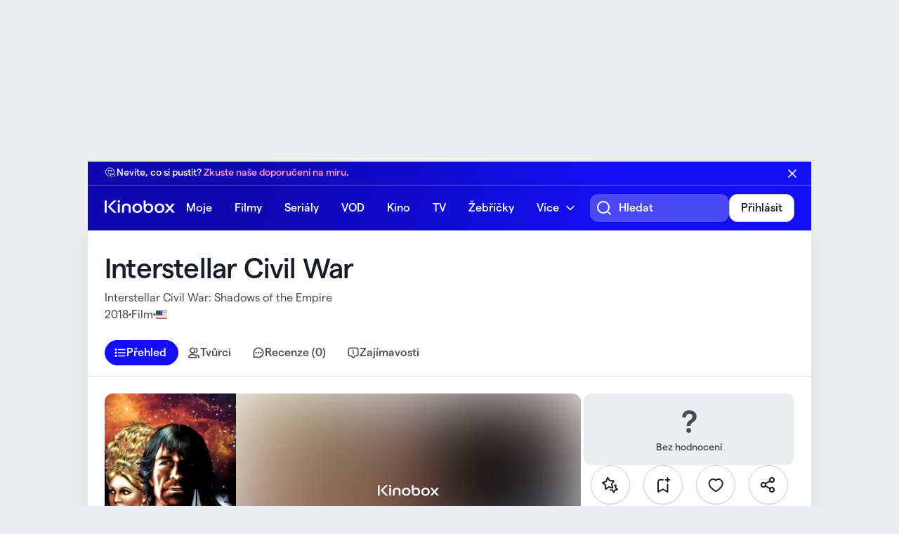

--- FILE ---
content_type: text/html; charset=utf-8
request_url: https://www.kinobox.cz/film/594217-interstellar-civil-war
body_size: 15058
content:
<!DOCTYPE html><html data-theme="auto" data-showconsent="true" lang="cs"><head><meta charSet="utf-8"/><meta name="viewport" content="width=device-width, initial-scale=1"/><title>Interstellar Civil War [Interstellar Civil War: Shadows of the Empire] (2018) | Kinobox.cz</title><meta name="og:title" content="Interstellar Civil War [Interstellar Civil War: Shadows of the Empire] (2018)"/><meta name="description" content="Vše o filmu Interstellar Civil War (2018).  Videa, fotky, články, uživatelské recenze. Viděli jste film, ohodnoťte ho na Kinoboxu."/><meta name="og:description" content="Vše o filmu Interstellar Civil War (2018).  Videa, fotky, články, uživatelské recenze. Viděli jste film, ohodnoťte ho na Kinoboxu."/><meta name="og:image" content="https://1263469901.rsc.cdn77.org/images/2023/09/05/594217___external_file_6208956759251247816.jpg"/><meta name="og:url" content="https://www.kinobox.cz/film/594217-interstellar-civil-war"/><meta name="og:type" content="website"/><meta name="theme-color" content="#0A0A8F"/><style>:root{--window-inner-height:undefinedpx}</style><link rel="canonical" href="https://www.kinobox.cz/film/594217-interstellar-civil-war"/><meta name="next-head-count" content="12"/><link rel="icon" href="/favicon.ico"/><link rel="apple-touch-icon" sizes="180x180" href="/apple-touch-icon.png"/><link rel="icon" type="image/png" sizes="32x32" href="/favicon-32x32.png"/><link rel="icon" type="image/png" sizes="16x16" href="/favicon-16x16.png"/><link rel="manifest" href="/site.webmanifest"/><link rel="mask-icon" href="/safari-pinned-tab.svg" color="#130ff3"/><meta name="msapplication-TileColor" content="#ffffff"/><meta name="robots" content="index,follow"/><meta name="googlebot" content="index,follow"/><script id="clarity-tracking-code" data-nscript="beforeInteractive">
                (function(c,l,a,r,i,t,y){
                    c[a]=c[a]||function(){(c[a].q=c[a].q||[]).push(arguments)};
                    t=l.createElement(r);t.async=1;t.src="https://www.clarity.ms/tag/"+i;
                    y=l.getElementsByTagName(r)[0];y.parentNode.insertBefore(t,y);
                })(window, document, "clarity", "script", "mjjdy9wse5");
              </script><link rel="preload" href="/_next/static/css/0279a8bc7372ebd8.css" as="style"/><link rel="stylesheet" href="/_next/static/css/0279a8bc7372ebd8.css" data-n-g=""/><link rel="preload" href="/_next/static/css/c622d73c3a76a583.css" as="style"/><link rel="stylesheet" href="/_next/static/css/c622d73c3a76a583.css" data-n-p=""/><link rel="preload" href="/_next/static/css/d75ebe3b65e17075.css" as="style"/><link rel="stylesheet" href="/_next/static/css/d75ebe3b65e17075.css" data-n-p=""/><link rel="preload" href="/_next/static/css/7e42441bd9c7afa0.css" as="style"/><link rel="stylesheet" href="/_next/static/css/7e42441bd9c7afa0.css" data-n-p=""/><noscript data-n-css=""></noscript><script defer="" nomodule="" src="/_next/static/chunks/polyfills-42372ed130431b0a.js"></script><script src="https://imasdk.googleapis.com/js/sdkloader/ima3.js" defer="" data-nscript="beforeInteractive"></script><script src="https://ssp.seznam.cz/static/js/ssp.js" defer="" data-nscript="beforeInteractive"></script><script src="/_next/static/chunks/webpack-8a049a8b7e2b5dc4.js" defer=""></script><script src="/_next/static/chunks/framework-6603b6fce1ea64cf.js" defer=""></script><script src="/_next/static/chunks/main-698bcbe05be1a84c.js" defer=""></script><script src="/_next/static/chunks/pages/_app-fc2fe5d545cf99da.js" defer=""></script><script src="/_next/static/chunks/3850-11f18bdf835c66bb.js" defer=""></script><script src="/_next/static/chunks/5658-7f7f19a2f865512f.js" defer=""></script><script src="/_next/static/chunks/7481-3c845136097b6e1a.js" defer=""></script><script src="/_next/static/chunks/9263-fa95ebf615088321.js" defer=""></script><script src="/_next/static/chunks/2325-7098356238fc31a8.js" defer=""></script><script src="/_next/static/chunks/9625-39bc275f8261570c.js" defer=""></script><script src="/_next/static/chunks/205-80aa44e882c0d8a0.js" defer=""></script><script src="/_next/static/chunks/833-68a72ca4a7c5ceef.js" defer=""></script><script src="/_next/static/chunks/8629-7e6a6074fdcf76f9.js" defer=""></script><script src="/_next/static/chunks/8747-e944ae6f41b5d7d3.js" defer=""></script><script src="/_next/static/chunks/pages/film/%5Bslug%5D-90c7bb265bd6dde0.js" defer=""></script><script src="/_next/static/RBXggYUsB7ONPiSSQ0u_C/_buildManifest.js" defer=""></script><script src="/_next/static/RBXggYUsB7ONPiSSQ0u_C/_ssgManifest.js" defer=""></script></head><body><div id="__next"><div class="Commercial_container__YhKrE Commercial_desktop__v___y BaseLayout_leaderboardAdContainer__1putN" commercial-type="Leaderboard" mafra-type="branding" data-type=""></div><nav class="Navbar_container__XZkrt  Navbar_menuTop__Bdv4V Navbar_contentSticky__gEtTJ" aria-label="Hlavní navigace"><div class="Container_container__n_f3b Navbar_topNav__TiRqU"><a href="/" class="Navbar_logo__jzyEc" title="Kinobox.cz"><span class="Logo_container__lBi_Y Logo_withDarkTheme__sGI9W" title="Kinobox.cz"></span></a><div class="Navbar_menuItemsContainer__cjRN0 "><div class="Navbar_menuItemsWrapper__ymb9P"><ul class="Navbar_menuItems__duCfM"><li><a href="/muj-kinobox">Moje</a></li><li><a href="/filmy">Filmy</a></li><li><a href="/serialy">Seriály</a></li><li><a href="/vod">VOD</a></li><li><a href="/kino_program/hraji-v-kinech">Kino</a></li><li><a href="/tvprogram">TV</a></li><li><a href="/zebricky">Žebříčky</a></li><li><div class="Navbar_dropdown__3IT1E Navbar_alignRight__oShOE"><a href="#">Více</a><ul><li><a href="/clanky">Články</a></li><li><a href="/videa">Videa</a></li><li><a href="/osobnosti">Osobnosti</a></li><li><a href="/filmova-oceneni">Ocenění a festivaly</a></li><li><a href="/uzivatele">Uživatelé</a></li><li class="Navbar_withDivider__iPBwa"><a href="/o-nas">O nás</a></li><li><a href="/kontaktujte-nas">Kontakt</a></li></ul></div></li></ul></div></div><div class="Space_container__MY8CT Space_default__NDQQR Space_horizontal__AD3Sh Space_alignCenter__hpPo6 Space_justifyStart__vleoe Navbar_menuActions__P0f49"><button class="Button_container__qRdIS Button_text__AlFCd Button_iconOnly__sFsND Navbar_toggleSearchButton__MSYor" title="Hledat.." type="button" role="button"><div class="Space_container__MY8CT Space_xs__slXp0 Space_horizontal__AD3Sh Space_normal__T3w_S Space_justifyStart__vleoe"><i class="Navbar_searchIcon__Wb32i"></i></div></button><div class="Navbar_searchFieldContainer__9LXhX "><div class="PortalSearch_container__z24pe"><label><i class="PortalSearch_searchIcon__y40Es"></i><input placeholder="Hledat" type="text" autoComplete="off" value=""/></label></div></div><span data-context="skeleton" aria-live="polite" aria-busy="true" class="Skeleton_container__sJwxX Skeleton_isRound__WapkW" style="width:40px;height:40px"><span></span></span><div class="Navbar_dropdown__3IT1E Navbar_mobileMenuToggle__0SV8f"><button role="button" class="Navbar_navToggle__ZTgD_" title="Otevřít navigaci" aria-label="Ovládání hlavního menu" type="button"><span class="line"></span><span class="line"></span><span class="line"></span></button></div></div></div></nav><nav class="Navbar_subNav__KbPRi" aria-label="Obsahová navigace" role="navigation"><ul><li><a href="/" title="Kinobox.cz"><i class="Icon_container__te_GQ Icon_home-line__oPGYe Icon_large__LKI4_" icon-type="home-line" data-theme="auto" data-dark="false"></i></a></li><li><a href="/muj-kinobox">Moje</a></li><li><a href="/filmy">Filmy</a></li><li><a href="/serialy">Seriály</a></li><li><a href="/vod">VOD</a></li><li><a href="/kino_program/hraji-v-kinech">Kino</a></li><li><a href="/tvprogram">TV</a></li><li><a href="/zebricky">Žebříčky</a></li><li class="Navbar_withDivider__iPBwa"><a href="/clanky">Články</a></li><li><a href="/videa">Videa</a></li><li><a href="/osobnosti">Osobnosti</a></li><li><a href="/filmova-oceneni">Ocenění a festivaly</a></li><li><a href="/uzivatele">Uživatelé</a></li></ul></nav><div class="Container_container__n_f3b BaseLayout_content__oMGnj FilmLayout_Wrapper__zy_7a"><div class="BaseLayout_wrap__mYZGo"><header class="FilmLayout_header__658VZ"><h1><a href="/film/594217-interstellar-civil-war">Interstellar Civil War</a></h1><div class="Score_container__eAKcX Score_withoutRating__tLiep FilmLayout_score__2JrHf FilmLayout_scoreHeader__M5PfU"><div>?</div></div><script type="application/ld+json">{"@context":"https://schema.org/","@type":"Movie","name":"Interstellar Civil War","dateCreated":"2018","director":[{"@type":"Person","name":"Albert Pyun"}],"actor":[{"@type":"Person","name":"Brad Thornton"},{"@type":"Person","name":"Clare Hoak"},{"@type":"Person","name":"Paul Gunn"},{"@type":"Person","name":"Ashley Campbell"},{"@type":"Person","name":"Christopher Curnan"},{"@type":"Person","name":"Miranda Kwok"},{"@type":"Person","name":"Paige Lauren Billiot"},{"@type":"Person","name":"Daniel Faust"},{"@type":"Person","name":"Madeline Brumby"},{"@type":"Person","name":"Josef Cannon"},{"@type":"Person","name":"Shane Ryan"},{"@type":"Person","name":"Ellie Church"},{"@type":"Person","name":"Kelsey Carlisle"},{"@type":"Person","name":"Nathan Ferrier"},{"@type":"Person","name":"Jennie Carroll"}],"image":"https://1263469901.rsc.cdn77.org/images/2023/09/05/594217___external_file_6208956759251247816.jpg"}</script><div class="FilmLayout_metadata__7nnz4"><h2>Interstellar Civil War: Shadows of the Empire</h2><div class="Space_container__MY8CT Space_xs__slXp0 Space_horizontal__AD3Sh Space_alignCenter__hpPo6 Space_justifyStart__vleoe Space_wrap__B_gJW"><span><p class="FilmLayout_yearLabel__MYmp_"><a href="/zebricky/nejlepsi/filmy/2018">2018</a></p></span><span><a href="/zebricky/nejlepsi/filmy">Film</a></span><span><ul class="FilmLayout_Countries__iIaQT" data-link="false"><li><span aria-label="USA" title="USA"><img src="/icons/flags/4x3/us.svg" alt="USA" width="16" height="12" draggable="false"/></span></li></ul></span></div></div></header><div class="swiper WithSwiper_container__Ti1Eq Nav_swiperContainer__XESu4"><div class="swiper-wrapper"><div class="swiper-slide WithSwiper_horizontalSwiperSlide__6CFEH"><nav class="Nav_container__NPo_X" aria-label="Navigace" role="navigation"><ul role="list"><li><a href="/film/594217-interstellar-civil-war"><button class="Button_container__qRdIS Button_pill__U4uru Button_small__UXRPv Button_withIcon__k6YUw Button_isActive__ZCR8T Button_withIcon__k6YUw nav-item-active" type="button" role="button" data-active="true"><div class="Space_container__MY8CT Space_xs__slXp0 Space_horizontal__AD3Sh Space_normal__T3w_S Space_justifyStart__vleoe"><i class="Icon_container__te_GQ " title="Přehled" style="mask-image:url(https://1263469901.rsc.cdn77.org/images/2023/11/09/upload_2949360566904854693.svg);-webkit-mask-image:url(https://1263469901.rsc.cdn77.org/images/2023/11/09/upload_2949360566904854693.svg)" icon-type="custom" data-theme="auto" data-dark="false"></i>Přehled</div></button></a></li><li><a href="/film/594217-interstellar-civil-war/tvurci"><button class="Button_container__qRdIS Button_pill__U4uru Button_small__UXRPv Button_withIcon__k6YUw Button_withIcon__k6YUw" type="button" role="button" data-active="false"><div class="Space_container__MY8CT Space_xs__slXp0 Space_horizontal__AD3Sh Space_normal__T3w_S Space_justifyStart__vleoe"><i class="Icon_container__te_GQ " title="Tvůrci" style="mask-image:url(https://1263469901.rsc.cdn77.org/images/2023/11/09/upload_11626446098430352930.svg);-webkit-mask-image:url(https://1263469901.rsc.cdn77.org/images/2023/11/09/upload_11626446098430352930.svg)" icon-type="custom" data-theme="auto" data-dark="false"></i>Tvůrci</div></button></a></li><li><a href="/film/594217-interstellar-civil-war/komentare"><button class="Button_container__qRdIS Button_pill__U4uru Button_small__UXRPv Button_withIcon__k6YUw Button_withIcon__k6YUw" type="button" role="button" data-active="false"><div class="Space_container__MY8CT Space_xs__slXp0 Space_horizontal__AD3Sh Space_normal__T3w_S Space_justifyStart__vleoe"><i class="Icon_container__te_GQ " title="Recenze" style="mask-image:url(https://1263469901.rsc.cdn77.org/images/2023/11/09/upload_1253826967371290895.svg);-webkit-mask-image:url(https://1263469901.rsc.cdn77.org/images/2023/11/09/upload_1253826967371290895.svg)" icon-type="custom" data-theme="auto" data-dark="false"></i>Recenze (0)</div></button></a></li><li><a href="/film/594217-interstellar-civil-war/zajimavosti"><button class="Button_container__qRdIS Button_pill__U4uru Button_small__UXRPv Button_withIcon__k6YUw Button_withIcon__k6YUw" type="button" role="button" data-active="false"><div class="Space_container__MY8CT Space_xs__slXp0 Space_horizontal__AD3Sh Space_normal__T3w_S Space_justifyStart__vleoe"><i class="Icon_container__te_GQ " title="Zajímavosti" style="mask-image:url(https://1263469901.rsc.cdn77.org/images/2023/11/09/upload_16717533329391114269.svg);-webkit-mask-image:url(https://1263469901.rsc.cdn77.org/images/2023/11/09/upload_16717533329391114269.svg)" icon-type="custom" data-theme="auto" data-dark="false"></i>Zajímavosti</div></button></a></li></ul></nav></div></div><div class="swiper-button-prev"></div><div class="swiper-button-next"></div></div><div class="WithSidebar_container__uJrVK FilmLayout_content__iaeLm"><main><div><div class="PosterSection_container__BWQ9k FilmPageOverviewContainer_posters__7loE5  PosterSection_blurTrailer__Y8BeI"><div class="PosterSection_poster__JZB0j"><img class="KinoboxImage_container___Awej KinoboxImage_isLoading__L9t_W" src="https://1263469901.rsc.cdn77.org/resize/images/2023/09/05/594217___external_file_6208956759251247816.webp?width=-&amp;height=270&amp;quality=95" srcSet="https://1263469901.rsc.cdn77.org/resize/images/2023/09/05/594217___external_file_6208956759251247816.webp?width=-&amp;height=270&amp;quality=95 1x, https://1263469901.rsc.cdn77.org/resize/images/2023/09/05/594217___external_file_6208956759251247816.webp?width=-&amp;height=540&amp;quality=95 2x" alt="Interstellar Civil War" width="0" height="270" draggable="false"/><div class="PosterSection_overlay__5S9AP"></div></div><div class="PosterSection_videoPoster__Qge6f"><img class="KinoboxImage_container___Awej KinoboxImage_isLoading__L9t_W" src="https://1263469901.rsc.cdn77.org/resize/images/2023/09/05/594217___external_file_6208956759251247816.webp?width=192&amp;height=270&amp;quality=95" srcSet="https://1263469901.rsc.cdn77.org/resize/images/2023/09/05/594217___external_file_6208956759251247816.webp?width=192&amp;height=270&amp;quality=95 1x, https://1263469901.rsc.cdn77.org/resize/images/2023/09/05/594217___external_file_6208956759251247816.webp?width=384&amp;height=540&amp;quality=95 2x" alt="Interstellar Civil War" width="192" height="270" draggable="false"/></div></div></div><div class="ShowMore_container__P4vGZ FilmPageOverviewContainer_summary__DJLug"><div><div><div>Imperiální impérium je napadeno aliancí rebelů vedenou fanatickými mystiky. Vládkyně, císařovna Nobu, osmá generace své rodiny, chce uskutečnit odvážný plán na záchranu kyborgky Leah C6, uvězněné na válkou zničené planetě Endor. Císařovna věří, že Leah C6 drží tajemství zničení Aliance rebelů, než jejich povstání zabije miliony občanů Impéria. Proto naverbovuje svého hrdinného velitele flotily, lorda generála Luku Raana, a požádá ho, aby shromáždil tým z elitních vojáků Impéria, Galaktických rangerů. Raan shromáždí tým v ruinách Endoru, který byl napaden zvrhlými rebely a zločinci vedenými Kindem-Kerem, fanatickým mystikem v Temné energii. Galaktičtí rangeři zahajují zoufalé pátrání, aby našli a zachránili Leah C6 dříve, než to dokáže Aliance rebelů.</div></div></div></div><div class="swiper WithSwiper_container__Ti1Eq FilmPageOverviewContainer_genres__ufLpR"><div class="swiper-wrapper"><div class="swiper-slide WithSwiper_horizontalSwiperSlide__6CFEH"><div class="Space_container__MY8CT Space_small__OMllg Space_horizontal__AD3Sh Space_alignCenter__hpPo6 Space_justifyStart__vleoe"><a href="/zebricky/nejlepsi/filmy/dobrodruzne"><button type="button" role="button" class="Button_container__qRdIS Button_secondary___YNJM Button_small__UXRPv"><div class="Space_container__MY8CT Space_xs__slXp0 Space_horizontal__AD3Sh Space_normal__T3w_S Space_justifyStart__vleoe">Dobrodružný</div></button></a><a href="/zebricky/nejlepsi/filmy/sci-fi"><button type="button" role="button" class="Button_container__qRdIS Button_secondary___YNJM Button_small__UXRPv"><div class="Space_container__MY8CT Space_xs__slXp0 Space_horizontal__AD3Sh Space_normal__T3w_S Space_justifyStart__vleoe">Sci-fi</div></button></a><a href="/zebricky/nejlepsi/filmy/thrillery"><button type="button" role="button" class="Button_container__qRdIS Button_secondary___YNJM Button_small__UXRPv"><div class="Space_container__MY8CT Space_xs__slXp0 Space_horizontal__AD3Sh Space_normal__T3w_S Space_justifyStart__vleoe">Thriller</div></button></a><a href="/zebricky/nejlepsi/filmy/akcni"><button type="button" role="button" class="Button_container__qRdIS Button_secondary___YNJM Button_small__UXRPv"><div class="Space_container__MY8CT Space_xs__slXp0 Space_horizontal__AD3Sh Space_normal__T3w_S Space_justifyStart__vleoe">Akční</div></button></a></div></div></div><div class="swiper-button-prev"></div><div class="swiper-button-next"></div></div><p class="FilmPageOverviewContainer_keywords__FAQol"><strong>Témata:</strong><a href="/zebricky/nejlepsi/filmy/empire" type="button" role="button" class="Button_container__qRdIS Button_link__85UxB Button_small__UXRPv"><div class="Space_container__MY8CT Space_xs__slXp0 Space_horizontal__AD3Sh Space_alignCenter__hpPo6 Space_justifyStart__vleoe">císařství</div></a><a href="/zebricky/nejlepsi/filmy/rebellion" type="button" role="button" class="Button_container__qRdIS Button_link__85UxB Button_small__UXRPv"><div class="Space_container__MY8CT Space_xs__slXp0 Space_horizontal__AD3Sh Space_alignCenter__hpPo6 Space_justifyStart__vleoe">rebelie</div></a><a href="/zebricky/nejlepsi/filmy/cyborg" type="button" role="button" class="Button_container__qRdIS Button_link__85UxB Button_small__UXRPv"><div class="Space_container__MY8CT Space_xs__slXp0 Space_horizontal__AD3Sh Space_alignCenter__hpPo6 Space_justifyStart__vleoe">kyborg</div></a><a href="/zebricky/nejlepsi/filmy/mission" type="button" role="button" class="Button_container__qRdIS Button_link__85UxB Button_small__UXRPv"><div class="Space_container__MY8CT Space_xs__slXp0 Space_horizontal__AD3Sh Space_alignCenter__hpPo6 Space_justifyStart__vleoe">mise</div></a><a href="/zebricky/nejlepsi/filmy/empress" type="button" role="button" class="Button_container__qRdIS Button_link__85UxB Button_small__UXRPv"><div class="Space_container__MY8CT Space_xs__slXp0 Space_horizontal__AD3Sh Space_alignCenter__hpPo6 Space_justifyStart__vleoe">císařovna</div></a><a href="/zebricky/nejlepsi/filmy/conflict" type="button" role="button" class="Button_container__qRdIS Button_link__85UxB Button_small__UXRPv"><div class="Space_container__MY8CT Space_xs__slXp0 Space_horizontal__AD3Sh Space_alignCenter__hpPo6 Space_justifyStart__vleoe">konflikt</div></a><button class="Button_container__qRdIS Button_link__85UxB Button_small__UXRPv FilmPageOverviewContainer_loadMore__Rq4MS" type="button" role="button"><div class="Space_container__MY8CT Space_xs__slXp0 Space_horizontal__AD3Sh Space_alignCenter__hpPo6 Space_justifyStart__vleoe">+<!-- -->14<!-- --> dalších</div></button></p><section><hr/><a href="/film/594217-interstellar-civil-war/tvurci"><h2 class="ChevronLink_container__04ezp"><span>Herci a tvůrci <span class="Badge_container__oom04" data-badge="true">25</span></span></h2></a><div class="Row_container___iNI7 Row_alignBaseline__YYsoA Row_justifyStart__sbcoH FilmPageOverviewContainer_rowGap__zeWtM"><div class="Col_container__2EpD8 Col_colLg6__vlqPA Col_colSm12__qlwx_"><a href="/osobnosti/421504-brad-thornton" class="CastItem_container__hzzP4"><span data-noimg="true"></span><div><h4>Brad<!-- --> <!-- -->Thornton</h4><p>Captain Starslayer Burk</p></div></a></div><div class="Col_container__2EpD8 Col_colLg6__vlqPA Col_colSm12__qlwx_"><a href="/osobnosti/251925-clare-hoak" class="CastItem_container__hzzP4"><span><img class="KinoboxImage_container___Awej KinoboxImage_isLoading__L9t_W" src="https://1263469901.rsc.cdn77.org/resize/images/2023/06/21/external_file_13201071300044307272.webp?width=-&amp;height=80&amp;quality=95" srcSet="https://1263469901.rsc.cdn77.org/resize/images/2023/06/21/external_file_13201071300044307272.webp?width=-&amp;height=80&amp;quality=95 1x, https://1263469901.rsc.cdn77.org/resize/images/2023/06/21/external_file_13201071300044307272.webp?width=-&amp;height=160&amp;quality=95 2x" alt="Clare Hoak" width="0" height="80" draggable="false"/></span><div><h4>Clare<!-- --> <!-- -->Hoak</h4><p>Ren-Bergman</p></div></a></div><div class="Col_container__2EpD8 Col_colLg6__vlqPA Col_colSm12__qlwx_"><a href="/osobnosti/1511356-paul-gunn" class="CastItem_container__hzzP4"><span data-noimg="true"></span><div><h4>Paul<!-- --> <!-- -->Gunn</h4><p>Sergeant Lobo Katz</p></div></a></div><div class="Col_container__2EpD8 Col_colLg6__vlqPA Col_colSm12__qlwx_"><a href="/osobnosti/557051-ashley-campbell" class="CastItem_container__hzzP4"><span><img class="KinoboxImage_container___Awej KinoboxImage_isLoading__L9t_W" src="https://1263469901.rsc.cdn77.org/resize/images/2024/06/30/external_file_5572232929996291072.webp?width=-&amp;height=80&amp;quality=95" srcSet="https://1263469901.rsc.cdn77.org/resize/images/2024/06/30/external_file_5572232929996291072.webp?width=-&amp;height=80&amp;quality=95 1x, https://1263469901.rsc.cdn77.org/resize/images/2024/06/30/external_file_5572232929996291072.webp?width=-&amp;height=160&amp;quality=95 2x" alt="Ashley Campbell" width="0" height="80" draggable="false"/></span><div><h4>Ashley<!-- --> <!-- -->Campbell</h4><p>Corporal Jule Watts</p></div></a></div><div class="Col_container__2EpD8 Col_colLg6__vlqPA Col_colSm12__qlwx_"><a href="/osobnosti/1364054-christopher-curnan" class="CastItem_container__hzzP4"><span data-noimg="true"></span><div><h4>Christopher<!-- --> <!-- -->Curnan</h4><p>I. L. Motion</p></div></a></div><div class="Col_container__2EpD8 Col_colLg6__vlqPA Col_colSm12__qlwx_"><a href="/osobnosti/283659-miranda-kwok" class="CastItem_container__hzzP4"><span><img class="KinoboxImage_container___Awej KinoboxImage_isLoading__L9t_W" src="https://1263469901.rsc.cdn77.org/resize/images/2023/06/23/external_file_7868510075126253011.webp?width=-&amp;height=80&amp;quality=95" srcSet="https://1263469901.rsc.cdn77.org/resize/images/2023/06/23/external_file_7868510075126253011.webp?width=-&amp;height=80&amp;quality=95 1x, https://1263469901.rsc.cdn77.org/resize/images/2023/06/23/external_file_7868510075126253011.webp?width=-&amp;height=160&amp;quality=95 2x" alt="Miranda Kwok" width="0" height="80" draggable="false"/></span><div><h4>Miranda<!-- --> <!-- -->Kwok</h4><p>Sgt. Lili Samaela</p></div></a></div></div><a href="/film/594217-interstellar-civil-war/tvurci"><button type="button" role="button" class="Button_container__qRdIS Button_secondary___YNJM Button_isFullWidth__1dYhP Button_chevronRight__tuWI_"><div class="Space_container__MY8CT Space_xs__slXp0 Space_horizontal__AD3Sh Space_alignCenter__hpPo6 Space_justifyStart__vleoe">Zobrazit více<i class="Icon_container__te_GQ Icon_chevron-down__pX_uW Icon_medium__MoMXG Button_chevronIcon___fkl3" icon-type="chevron-down" data-theme="auto" data-dark="false"></i></div></button></a><hr/><div class="FilmPageOverviewContainer_castInfo__aPQjG"><div><div>Režie:</div><div><a href="/osobnosti/74344-albert-pyun">Albert<!-- --> <!-- -->Pyun</a></div></div><div><div>Scénář:</div><div><a href="/osobnosti/660131-cynthia-curnan">Cynthia<!-- --> <!-- -->Curnan</a><span aria-hidden="true" class="Separator_container__pA9Nn">•</span><a href="/osobnosti/74344-albert-pyun">Albert<!-- --> <!-- -->Pyun</a></div></div><div><div>Hudba:</div><div><a href="/osobnosti/373971-anthony-riparetti">Anthony<!-- --> <!-- -->Riparetti</a></div></div></div></section><section><hr/><h2>Dodatečné informace</h2><div class="FilmPageOverviewContainer_additionalInfo__OvAot"><div><div>Původní název:</div><div>Interstellar Civil War: Shadows of the Empire<!-- --> <!-- -->(<a href="#otherNames" class="FilmPageOverviewContainer_link__bpa9m">více</a>)</div></div><span class="FilmPageOverviewContainer_otherNamesShowMoreContainer__bqsbJ"><div class="ShowMore_container__P4vGZ ShowMore_withoutOverlay__Pv_ox FilmPageOverviewContainer_otherNamesShowMore__TJgME" data-toggled="false"><div><div><ul><li><img src="/icons/flags/4x3/cz.svg" alt="USA" width="16" height="12" draggable="false"/> <!-- -->Interstellar Civil War</li><li><img src="/icons/flags/4x3/us.svg" alt="USA" width="16" height="12" draggable="false"/> <!-- -->Interstellar Civil War: Shadows of the Empire</li><li><img src="/icons/flags/4x3/us.svg" alt="USA" width="16" height="12" draggable="false"/> <!-- -->Galactics Rangers and the Cyborg Witch of Endor</li><li><img src="/icons/flags/4x3/us.svg" alt="USA" width="16" height="12" draggable="false"/> <!-- -->Interstellar Civil War: Guardians of the Future</li><li><img src="/icons/flags/4x3/us.svg" alt="USA" width="16" height="12" draggable="false"/> <!-- -->Star Warfare Rangers and the Cyborg Witch of Endor</li></ul></div></div></div></span><div><div>Země původu:</div><div>USA</div></div><div><div>Ocenění:</div><div>Žádná ocenění</div></div></div><div class="FilmPageOverviewContainer_filmInfoIcons__Jg5r1"></div></section><section><hr/><a href="/film/594217-interstellar-civil-war/zajimavosti"><h2 class="ChevronLink_container__04ezp"><span>Zajímavosti <span class="Badge_container__oom04" data-badge="true">4</span></span></h2></a><ul class="FilmPageOverviewContainer_Trivia__XhcT5"><li class="FilmTriviaItem_Container__FbNT2" data-id="107892"><div class="FilmTriviaItem_Content__hfvkb">Desátý film <a href="https://kinobox.cz/osobnosti/74344-albert-pyun">Alberta Pyuna</a> o robotech.</div><button class="Button_container__qRdIS Button_secondary___YNJM Button_small__UXRPv FilmTriviaItem_ThumbsButton__Yh4zX" type="button" role="button"><div class="Space_container__MY8CT Space_xs__slXp0 Space_horizontal__AD3Sh Space_normal__T3w_S Space_justifyStart__vleoe"><i class="Icon_container__te_GQ Icon_thumbs-up__yqEWh" icon-type="thumbs-up" data-theme="auto" data-dark="false"></i>0</div></button></li><li class="FilmTriviaItem_Container__FbNT2" data-id="107891"><div class="FilmTriviaItem_Content__hfvkb">Grafický román na motivy filmu vydaný nakladatelstvím Alchemy Comics by měl vyjít v květnu 2016.</div><button class="Button_container__qRdIS Button_secondary___YNJM Button_small__UXRPv FilmTriviaItem_ThumbsButton__Yh4zX" type="button" role="button"><div class="Space_container__MY8CT Space_xs__slXp0 Space_horizontal__AD3Sh Space_normal__T3w_S Space_justifyStart__vleoe"><i class="Icon_container__te_GQ Icon_thumbs-up__yqEWh" icon-type="thumbs-up" data-theme="auto" data-dark="false"></i>0</div></button></li><li class="FilmTriviaItem_Container__FbNT2" data-id="107890"><div class="FilmTriviaItem_Content__hfvkb"><a href="https://kinobox.cz/osobnosti/74344-albert-pyun">Albert Pyun</a> v jednom rozhovoru film popsal jako "Hvězdné války zkřížené s Černým jestřábem sestřelen", ale s přídavkem několika velmi odporných tvorů".</div><button class="Button_container__qRdIS Button_secondary___YNJM Button_small__UXRPv FilmTriviaItem_ThumbsButton__Yh4zX" type="button" role="button"><div class="Space_container__MY8CT Space_xs__slXp0 Space_horizontal__AD3Sh Space_normal__T3w_S Space_justifyStart__vleoe"><i class="Icon_container__te_GQ Icon_thumbs-up__yqEWh" icon-type="thumbs-up" data-theme="auto" data-dark="false"></i>0</div></button></li></ul><a href="/film/594217-interstellar-civil-war/zajimavosti"><button type="button" role="button" class="Button_container__qRdIS Button_secondary___YNJM Button_isFullWidth__1dYhP Button_chevronRight__tuWI_"><div class="Space_container__MY8CT Space_xs__slXp0 Space_horizontal__AD3Sh Space_alignCenter__hpPo6 Space_justifyStart__vleoe">Zobrazit více<i class="Icon_container__te_GQ Icon_chevron-down__pX_uW Icon_medium__MoMXG Button_chevronIcon___fkl3" icon-type="chevron-down" data-theme="auto" data-dark="false"></i></div></button></a></section></main><aside><div class="FilmPageOverviewContainer_mobileVideoContainer__xrMQ8"></div><div class="ShowMore_container__P4vGZ FilmPageOverviewContainer_summary__DJLug FilmPageOverviewContainer_summaryMobile__Dbniq"><div><div><div>Imperiální impérium je napadeno aliancí rebelů vedenou fanatickými mystiky. Vládkyně, císařovna Nobu, osmá generace své rodiny, chce uskutečnit odvážný plán na záchranu kyborgky Leah C6, uvězněné na válkou zničené planetě Endor. Císařovna věří, že Leah C6 drží tajemství zničení Aliance rebelů, než jejich povstání zabije miliony občanů Impéria. Proto naverbovuje svého hrdinného velitele flotily, lorda generála Luku Raana, a požádá ho, aby shromáždil tým z elitních vojáků Impéria, Galaktických rangerů. Raan shromáždí tým v ruinách Endoru, který byl napaden zvrhlými rebely a zločinci vedenými Kindem-Kerem, fanatickým mystikem v Temné energii. Galaktičtí rangeři zahajují zoufalé pátrání, aby našli a zachránili Leah C6 dříve, než to dokáže Aliance rebelů.</div></div></div></div><div class="FilmLayout_scoreWrapper__0Vb7C"><div class="Score_container__eAKcX Score_withoutRating__tLiep Score_staticBadge__a4po7 FilmLayout_score__2JrHf"><div>?</div><p>Bez hodnocení</p></div></div><div class="FilmLayout_sidebarActions__jH_gi"><div class="Space_container__MY8CT Space_small__OMllg Space_vertical__Yha8d Space_alignCenter__hpPo6 Space_justifyStart__vleoe"><button title="Ohodnotit" class="Button_container__qRdIS Button_secondary___YNJM Button_large__LVfbk Button_iconOnly__sFsND Button_isRound__cLYId UserRatingButton_container__qnhtZ " type="button" role="button"><div class="Space_container__MY8CT Space_xs__slXp0 Space_horizontal__AD3Sh Space_normal__T3w_S Space_justifyStart__vleoe"><i class="Icon_container__te_GQ Icon_rating__30Ew_ Icon_large__LKI4_" icon-type="rating" data-theme="auto" data-dark="false"></i></div></button>Ohodnotit</div><div class="Space_container__MY8CT Space_small__OMllg Space_vertical__Yha8d Space_alignCenter__hpPo6 Space_justifyStart__vleoe"><button title="Watchlist" type="button" role="button" class="Button_container__qRdIS Button_secondary___YNJM Button_large__LVfbk Button_iconOnly__sFsND Button_isRound__cLYId " disabled=""><div class="Space_container__MY8CT Space_xs__slXp0 Space_horizontal__AD3Sh Space_normal__T3w_S Space_justifyStart__vleoe"><i class="Button_loadingIndicator__h4JY6" data-loading="true"></i></div></button>Watchlist</div><div class="Space_container__MY8CT Space_small__OMllg Space_vertical__Yha8d Space_alignCenter__hpPo6 Space_justifyStart__vleoe"><button title="Oblíbené" class="Button_container__qRdIS Button_secondary___YNJM Button_large__LVfbk Button_iconOnly__sFsND Button_isRound__cLYId " type="button" role="button" disabled=""><div class="Space_container__MY8CT Space_xs__slXp0 Space_horizontal__AD3Sh Space_normal__T3w_S Space_justifyStart__vleoe"><i class="Button_loadingIndicator__h4JY6" data-loading="true"></i></div></button>Oblíbené</div><div class="Space_container__MY8CT Space_small__OMllg Space_vertical__Yha8d Space_alignCenter__hpPo6 Space_justifyStart__vleoe"><button class="Button_container__qRdIS Button_secondary___YNJM Button_large__LVfbk Button_withIcon__k6YUw Button_withIcon__k6YUw Button_isRound__cLYId  ShareButton_withoutLabel__YEwvT" title="Sdílet" type="button" role="button"><div class="Space_container__MY8CT Space_xs__slXp0 Space_horizontal__AD3Sh Space_normal__T3w_S Space_justifyStart__vleoe"><i class="Icon_container__te_GQ Icon_share__c_xb_ Icon_large__LKI4_" icon-type="share" data-theme="auto" data-dark="false"></i></div></button>Sdílet</div></div><div class="Space_container__MY8CT Space_vertical__Yha8d Space_alignStretch__i_0cy Space_justifyStart__vleoe FilmLayout_buttonsContainer__6yaDF" style="gap:12px"><span class="FilmLayout_noStream__T_QdV">Titul není ke zhlédnutí online</span></div><div class="SidePanel_container__HrND4 " data-context="side-panel"><div class="SidePanel_halfpage1__pKzGF"><div class="Commercial_container__YhKrE Commercial_desktop__v___y Commercial_showAdPlaceholder__UoGBM" commercial-type="Halfpage1" mafra-type="halfpagead" data-type=""></div></div><div class="TagsWidget_container__CKo_s"><a href="/zebricky/nejlepsi-vod-filmy"><h2 class="ChevronLink_container__04ezp"><span>VOD žebříčky</span></h2></a><ul><li><a href="/zebricky/nejlepsi/filmy/netflix" type="button" role="button" class="Button_container__qRdIS Button_secondary___YNJM Button_small__UXRPv"><div class="Space_container__MY8CT Space_xs__slXp0 Space_horizontal__AD3Sh Space_alignCenter__hpPo6 Space_justifyStart__vleoe">Netflix</div></a></li><li><a href="/zebricky/nejlepsi/filmy/hbo" type="button" role="button" class="Button_container__qRdIS Button_secondary___YNJM Button_small__UXRPv"><div class="Space_container__MY8CT Space_xs__slXp0 Space_horizontal__AD3Sh Space_alignCenter__hpPo6 Space_justifyStart__vleoe">HBO Max</div></a></li><li><a href="/zebricky/nejlepsi/filmy/oneplay" type="button" role="button" class="Button_container__qRdIS Button_secondary___YNJM Button_small__UXRPv"><div class="Space_container__MY8CT Space_xs__slXp0 Space_horizontal__AD3Sh Space_alignCenter__hpPo6 Space_justifyStart__vleoe">Oneplay</div></a></li><li><a href="/zebricky/nejlepsi/filmy/prima-plus" type="button" role="button" class="Button_container__qRdIS Button_secondary___YNJM Button_small__UXRPv"><div class="Space_container__MY8CT Space_xs__slXp0 Space_horizontal__AD3Sh Space_alignCenter__hpPo6 Space_justifyStart__vleoe">Prima Plus</div></a></li><li><a href="/zebricky/nejlepsi/filmy/disney" type="button" role="button" class="Button_container__qRdIS Button_secondary___YNJM Button_small__UXRPv"><div class="Space_container__MY8CT Space_xs__slXp0 Space_horizontal__AD3Sh Space_alignCenter__hpPo6 Space_justifyStart__vleoe">Disney+</div></a></li><li><a href="/zebricky/nejlepsi/filmy/amazon-prime" type="button" role="button" class="Button_container__qRdIS Button_secondary___YNJM Button_small__UXRPv"><div class="Space_container__MY8CT Space_xs__slXp0 Space_horizontal__AD3Sh Space_alignCenter__hpPo6 Space_justifyStart__vleoe">Amazon Prime Video</div></a></li><li><a href="/zebricky/nejlepsi/filmy/skyshowtime" type="button" role="button" class="Button_container__qRdIS Button_secondary___YNJM Button_small__UXRPv"><div class="Space_container__MY8CT Space_xs__slXp0 Space_horizontal__AD3Sh Space_alignCenter__hpPo6 Space_justifyStart__vleoe">SkyShowtime</div></a></li><li><a href="/zebricky/nejlepsi/filmy/ivysilani" type="button" role="button" class="Button_container__qRdIS Button_secondary___YNJM Button_small__UXRPv"><div class="Space_container__MY8CT Space_xs__slXp0 Space_horizontal__AD3Sh Space_alignCenter__hpPo6 Space_justifyStart__vleoe">iVysílání</div></a></li><li><a href="/zebricky/nejlepsi/filmy/apple-tv" type="button" role="button" class="Button_container__qRdIS Button_secondary___YNJM Button_small__UXRPv"><div class="Space_container__MY8CT Space_xs__slXp0 Space_horizontal__AD3Sh Space_alignCenter__hpPo6 Space_justifyStart__vleoe">Apple TV</div></a></li><li><a href="/zebricky/nejlepsi/filmy/filmbox-plus" type="button" role="button" class="Button_container__qRdIS Button_secondary___YNJM Button_small__UXRPv"><div class="Space_container__MY8CT Space_xs__slXp0 Space_horizontal__AD3Sh Space_alignCenter__hpPo6 Space_justifyStart__vleoe">Filmbox+</div></a></li></ul></div><div class="SidePanel_halfpage2__xZHZA"><div class="Commercial_container__YhKrE Commercial_desktop__v___y Commercial_showAdPlaceholder__UoGBM" commercial-type="Halfpage2" mafra-type="halfpagaed_spodni" data-type=""></div></div></div></aside></div><p class="Suggestion_container__Mx7b3">Našli jste chybu nebo něco chybí? <span>Napište nám</span>.</p><hr/><div class="Commercial_container__YhKrE Commercial_desktop__v___y Commercial_showAdPlaceholder__UoGBM BaseLayout_leaderboardFooterAdContainer__J87I3" commercial-type="LeaderboardFooter" mafra-type="wallpaper" data-type=""></div></div><nav class="Footer_breadcrumbs__fyyhQ"><ol><li><a href="/">Domů</a></li><li><a href="/filmy">Filmy</a></li><li>Interstellar Civil War</li></ol></nav><script type="application/ld+json">{"@context":"https://schema.org","@type":"BreadcrumbList","itemListElement":[{"@type":"ListItem","position":1,"name":"Kinobox","item":"https://www.kinobox.cz/"},{"@type":"ListItem","position":2,"name":"Filmy","item":"https://www.kinobox.cz/filmy"},{"@type":"ListItem","position":3,"name":"Interstellar Civil War","item":"https://www.kinobox.cz/film/594217-interstellar-civil-war"}]}</script><footer class="Footer_container__p92xm Footer_topBorder__oYo2_"><div class="Row_container___iNI7 Row_alignStretch__KBx_r Row_justifyStart__sbcoH"><div class="Col_container__2EpD8 Col_colLg3__06YYl  Col_colSm12__qlwx_ Footer_mainSection__RCq1m"><a href="/" class="Footer_logo__n73Xg" title="Kinobox"><span class="Logo_container__lBi_Y" title="Kinobox.cz"></span></a><a href="/mobilni-aplikace" class="Footer_mobileApp__khQ3G"><img src="/images/webp/footer-mobile-app@1x.webp" srcSet="/images/webp/footer-mobile-app@1x.webp 1x, /images/webp/footer-mobile-app@2x.webp 2x" alt="Mobilní aplikace" width="220" height="180" draggable="false"/>Stáhněte si mobilní aplikaci</a><ul class="Footer_stores__By7bI"><li><a href="https://play.google.com/store/apps/details?id=cz.kinobox.kinobox" rel="external" target="_blank"><span style="height:36px;width:96px" class="AppStoreLogo_container__PmIpY AppStoreLogo_google__OkHJo">Nyní na Google Play</span></a></li><li><a href="https://apps.apple.com/cz/app/kinobox/id6464039616" rel="external" target="_blank"><span style="height:36px;width:96px" class="AppStoreLogo_container__PmIpY AppStoreLogo_apple__itPNz">Stáhnout z Apple Store</span></a></li></ul><span class="Footer_divider__evNkL"></span><ul class="Socials_container__DFu9f Footer_socials__YTdUs"><li><a href="https://www.facebook.com/Kinobox.cz" title="Facebook" rel="noopener noreferrer" target="_blank"><i class="Socials_facebook__89t4x"></i></a></li><li><a href="https://www.instagram.com/kinobox.cz" title="Instagram" rel="noopener noreferrer" target="_blank"><i class="Socials_instagram__fuLYA"></i></a></li><li><a href="https://www.twitter.com/kinobox_cz" title="Twitter" rel="noopener noreferrer" target="_blank"><i class="Socials_twitter__fknvr"></i></a></li><li><a href="https://www.tiktok.com/@kinobox.cz" title="TikTok" rel="noopener noreferrer" target="_blank"><i class="Socials_tiktok__rwmKS"></i></a></li><li><a href="https://www.youtube.com/@kinoboxczech" title="YouTube" rel="noopener noreferrer" target="_blank"><i class="Socials_youtube__EjfKS"></i></a></li></ul><div class="ThemePicker_container__UiJii"><label for="themePicker-footer">Vzhled:</label><div class="ThemePicker_selectContainer__yjRqG"><select name="themePicker-footer" id="themePicker-footer"><option value="auto" selected="">Automaticky</option><option value="light">Světlý</option><option value="dark">Tmavý</option></select></div></div><span aria-hidden="true" class="ThemePicker_helper__m6jnn">Automaticky</span><p class="Copyright_container__ga3EX Footer_copy__IMSpV">© <!-- -->2025<!-- --> Kinobox.cz</p></div><div class="Col_container__2EpD8 Col_colLg3__06YYl  Col_colSm6__tcup9 Footer_contentSection__Li7en"><div><a class="ChevronLink_container__04ezp ChevronLink_small__3olSX" href="/filmy"><span>Filmy</span></a><ul><li><a href="/filmy">Nové filmy online</a></li><li><a href="/filmy/trendy">Populární filmy online</a></li><li><a href="/zebricky/nejlepsi/filmy/netflix">Filmy na Netflixu</a></li><li><a href="/zebricky/nejlepsi/filmy/hbo">Filmy na Max</a></li><li><a href="/zebricky/nejlepsi/filmy/disney">Filmy na Disney+</a></li><li><a href="/filmy/prehled-premier">Premiéry v kinech</a></li><li><a href="/kino_program">Program kin v ČR</a></li><li><a href="/tvprogram/tipy">Filmy v televizi</a></li></ul></div><div><a class="ChevronLink_container__04ezp ChevronLink_small__3olSX" href="/serialy"><span>Seriály</span></a><ul><li><a href="/serialy/novinky">Nové seriály online</a></li><li><a href="/serialy/trendy">Populární seriály online</a></li><li><a href="/zebricky/nejlepsi/serialy/netflix">Seriály na Netflixu</a></li><li><a href="/zebricky/nejlepsi/serialy/hbo">Seriály na Max</a></li><li><a href="/zebricky/nejlepsi/serialy/disney">Seriály na Disney+</a></li></ul></div><div><a class="ChevronLink_container__04ezp ChevronLink_small__3olSX" href="/clanky"><span>Články</span></a><ul><li><a href="/clanky">Nejnovější články</a></li><li><a href="/clanky/recenze">Recenze</a></li></ul></div><div class="Footer_mobile__HdyPC"><a class="ChevronLink_container__04ezp ChevronLink_small__3olSX" href="/zebricky"><span>Žebříčky</span></a><ul><li><a href="/zebricky/nejlepsi/filmy/2025">Nejlepší filmy <!-- -->2025</a></li><li><a href="/zebricky/nejlepsi/filmy/2024">Nejlepší filmy <!-- -->2024</a></li><li><a href="/zebricky/nejlepsi/serialy/2025">Nejlepší seriály <!-- -->2025</a></li><li><a href="/zebricky/nejlepsi/serialy/2024">Nejlepší seriály <!-- -->2024</a></li><li><a href="/zebricky/nejlepsi-vod-filmy">Nejlepší VOD filmy</a></li><li><a href="/zebricky/nejlepsi-vod-serialy">Nejlepší VOD seriály</a></li><li><a href="/zebricky/nejlepsi/filmy/jen_ceske">Nejlepší české filmy</a></li><li><a href="/zebricky/nejlepsi/filmy/komedie">Nejlepší komedie</a></li><li><a href="/zebricky/nejlepsi/filmy/animovane">Nejlepší animované filmy</a></li><li><a href="/zebricky/nejlepsi/filmy/horory">Nejlepší horory</a></li></ul></div></div><div class="Col_container__2EpD8 Col_colLg3__06YYl  Col_colSm6__tcup9 Footer_rankingSection__paJOD"><div class="Footer_desktop__NSlhH"><a class="ChevronLink_container__04ezp ChevronLink_small__3olSX" href="/zebricky"><span>Žebříčky</span></a><ul><li><a href="/zebricky/nejlepsi/filmy/2025">Nejlepší filmy <!-- -->2025</a></li><li><a href="/zebricky/nejlepsi/filmy/2024">Nejlepší filmy <!-- -->2024</a></li><li><a href="/zebricky/nejlepsi/serialy/2025">Nejlepší seriály <!-- -->2025</a></li><li><a href="/zebricky/nejlepsi/serialy/2024">Nejlepší seriály <!-- -->2024</a></li><li><a href="/zebricky/nejlepsi-vod-filmy">Nejlepší VOD filmy</a></li><li><a href="/zebricky/nejlepsi-vod-serialy">Nejlepší VOD seriály</a></li><li><a href="/zebricky/nejlepsi/filmy/jen_ceske">Nejlepší české filmy</a></li><li><a href="/zebricky/nejlepsi/filmy/komedie">Nejlepší komedie</a></li><li><a href="/zebricky/nejlepsi/filmy/animovane">Nejlepší animované filmy</a></li><li><a href="/zebricky/nejlepsi/filmy/horory">Nejlepší horory</a></li></ul></div><div class="Footer_desktop__NSlhH"><a class="ChevronLink_container__04ezp ChevronLink_small__3olSX" href="/osobnosti"><span>Osobnosti</span></a><ul><li><a href="/osobnosti/zebricky/nejlepsi-herci">Nejlepší herci</a></li><li><a href="/osobnosti/zebricky/nejlepsi-herecky">Nejlepší herečky</a></li><li><a href="/osobnosti/zebricky/nejlepsi-cesti-herci">Nejlepší čeští herci</a></li><li><a href="/osobnosti/zebricky/nejlepsi-ceske-herecky">Nejlepší české herečky</a></li><li><a href="/osobnosti/zebricky/nejlepsi-reziseri">Nejlepší režiséři</a></li></ul></div><div class="Footer_desktop__NSlhH"><a class="ChevronLink_container__04ezp ChevronLink_small__3olSX" href="/videa"><span>Videa</span></a><ul><li><a href="/videa/trailery">Nejnovější trailery</a></li><li><a href="/videa/popularni">Populární videa</a></li></ul></div></div><div class="Col_container__2EpD8 Col_colLg3__06YYl  Col_colSm6__tcup9 Footer_kinoboxSection__BToHg"><div class="Footer_mobile__HdyPC"><a class="ChevronLink_container__04ezp ChevronLink_small__3olSX" href="/osobnosti"><span>Osobnosti</span></a><ul><li><a href="/osobnosti/zebricky/nejlepsi-herci">Nejlepší herci</a></li><li><a href="/osobnosti/zebricky/nejlepsi-herecky">Nejlepší herečky</a></li><li><a href="/osobnosti/zebricky/nejlepsi-cesti-herci">Nejlepší čeští herci</a></li><li><a href="/osobnosti/zebricky/nejlepsi-ceske-herecky">Nejlepší české herečky</a></li><li><a href="/osobnosti/zebricky/nejlepsi-reziseri">Nejlepší režiséři</a></li></ul></div><div class="Footer_mobile__HdyPC"><a class="ChevronLink_container__04ezp ChevronLink_small__3olSX" href="/videa"><span>Videa</span></a><ul><li><a href="/videa/trailery">Nejnovější trailery</a></li><li><a href="/videa/popularni">Populární videa</a></li></ul></div><a class="ChevronLink_container__04ezp ChevronLink_small__3olSX" href="/filmova-oceneni"><span>Ocenění a festivaly</span></a><ul><li><a href="/filmova-oceneni/2-cesky-lev">Český lev</a></li><li><a href="/filmova-oceneni/1-oscar">Oscar</a></li></ul><div><h4>Aktuálně trendy</h4><ul><li><a href="https://www.kinobox.cz/film/2655096-na-noze-probuzeni-mrtveho-muze">Na nože: Probuzení mrtvého muže</a></li><li><a href="https://www.kinobox.cz/film/434671-stranger-things/tvurci">Obsazení Stranger Things</a></li><li><a href="https://www.kinobox.cz/zebricky/nejlepsi/filmy/vanocni">Vánoční filmy</a></li><li><a href="https://www.kinobox.cz/film/400832-avatar-ohen-a-popel">Avatar: oheň a popel</a></li><li><a href="https://www.kinobox.cz/film/2662574-neporazitelni">Neporazitelní</a></li><li><a href="https://tvprogram.idnes.cz/">TV program</a></li></ul></div><div><h4>Kinobox</h4><ul><li><a href="/o-nas">O nás</a></li><li><a href="/kontaktujte-nas">Kontakt</a></li><li><a href="/tiskove-zpravy">Tiskové zprávy</a></li><li><a href="/podminky-uziti">Podmínky užití</a></li><li><a href="/zpracovani-osobnich-udaju">Zpracování os. údajů</a></li><li><a href="#">Nastavení cookies</a></li><li><a href="/disclaimer">Disclaimer</a></li></ul></div></div></div></footer></div><div class="NotificationsContainer_notificationContainer__ZybqH"></div></div><script id="__NEXT_DATA__" type="application/json">{"props":{"pageProps":{"filmProvidersOut":[{"id":1,"slug":"amazon-prime","name":"Amazon Prime Video","url":"https://www.primevideo.com","logo":"https://1263469901.rsc.cdn77.org/images/2024/07/22/upload_2675527785089905110.jpg","subscription":149,"promoted":true},{"id":2,"slug":"apple-tv","name":"Apple TV","url":"https://tv.apple.com","logo":"https://1263469901.rsc.cdn77.org/images/2025/11/11/upload_2123738410129114619.jpg","subscription":199,"promoted":true},{"id":24,"slug":"canal-plus","name":"Canal+","url":"https://www.canalplus.cz","logo":"https://1263469901.rsc.cdn77.org/images/providers/canal-plus.png","subscription":239,"promoted":false},{"id":159,"slug":"crunchy-roll","name":"Crunchyroll","url":"https://www.crunchyroll.com","logo":"https://1263469901.rsc.cdn77.org/images/2025/03/06/upload_9399934313215133283.jpg","subscription":119,"promoted":false},{"id":3,"slug":"dafilms","name":"DaFilms","url":"https://dafilms.cz/","logo":"https://1263469901.rsc.cdn77.org/images/providers/dafilms.png","subscription":145,"promoted":false},{"id":4,"slug":"disney","name":"Disney+","url":"https://disneyplus.com","logo":"https://1263469901.rsc.cdn77.org/images/2024/05/21/upload_8700602936601914200.png","subscription":219,"promoted":true},{"id":94,"slug":"dramox","name":"Dramox","url":"https://www.dramox.cz","logo":"https://1263469901.rsc.cdn77.org/images/2024/08/15/upload_17260962398955470903.png","subscription":299,"promoted":false},{"id":5,"slug":"edison","name":"Edison","url":"https://edisonline.cz/","logo":"https://1263469901.rsc.cdn77.org/images/providers/edison.png","subscription":155,"promoted":false},{"id":160,"slug":"filmana","name":"Filmana","url":"https://filmana.cz","logo":"https://1263469901.rsc.cdn77.org/images/2025/03/20/upload_411175769664026837.png","subscription":149,"promoted":false},{"id":6,"slug":"filmbox-plus","name":"Filmbox+","url":"https://www.filmbox.com","logo":"https://1263469901.rsc.cdn77.org/images/providers/filmbox.png","subscription":99,"promoted":false},{"id":8,"slug":"hbo","name":"HBO Max","url":"https://www.max.com","logo":"https://1263469901.rsc.cdn77.org/images/2025/07/09/upload_10733410314096650784.jpg","subscription":259,"promoted":true},{"id":19,"slug":"itunes","name":"iTunes","url":"https://itunes.apple.com/cz/","logo":"https://1263469901.rsc.cdn77.org/images/providers/itunes.png","promoted":false},{"id":20,"slug":"ivysilani","name":"iVysílání","url":"https://www.ceskatelevize.cz/porady/","logo":"https://1263469901.rsc.cdn77.org/images/providers/ceskatelevize.png","subscription":0,"promoted":true},{"id":128,"slug":"jeden-svet","name":"Jeden svět","url":"https://jedensvetonline.cz","logo":"https://1263469901.rsc.cdn77.org/images/2024/12/09/upload_11773019889253525108.png","subscription":80,"promoted":false},{"id":9,"slug":"kviff-tv","name":"KVIFF TV","url":"https://kviff.tv/","logo":"https://1263469901.rsc.cdn77.org/images/providers/kviff.png","subscription":160,"promoted":false},{"id":129,"slug":"magenta-tv","name":"Magenta TV","url":"https://www.t-mobile.cz/digitalni-televize","logo":"https://1263469901.rsc.cdn77.org/images/2024/12/11/upload_16354558925999401785.png","subscription":199,"promoted":false},{"id":193,"slug":"mubi","name":"MUBI","url":"https://mubi.com","logo":"https://1263469901.rsc.cdn77.org/images/2025/05/05/upload_5865935094264771215.png","subscription":199,"promoted":false},{"id":11,"slug":"netflix","name":"Netflix","url":"https://www.netflix.com","logo":"https://1263469901.rsc.cdn77.org/images/providers/netflix.png","subscription":239,"promoted":true},{"id":18,"slug":"oneplay","name":"Oneplay","url":"https://oneplay.cz","logo":"https://1263469901.rsc.cdn77.org/images/2025/03/10/upload_5961796266929646700.png","subscription":199,"promoted":true},{"id":13,"slug":"prima-plus","name":"Prima Plus","url":"https://www.iprima.cz","logo":"https://1263469901.rsc.cdn77.org/images/providers/prima-plus.png","subscription":0,"promoted":true},{"id":14,"slug":"rakuten","name":"Rakuten","url":"https://rakuten.tv/","logo":"https://1263469901.rsc.cdn77.org/images/providers/rakuten.png","promoted":false},{"id":21,"slug":"skyshowtime","name":"SkyShowtime","url":"https://www.skyshowtime.com","logo":"https://1263469901.rsc.cdn77.org/images/providers/skyshowtime.png","subscription":219,"promoted":true},{"id":28,"slug":"sledovani-tv","name":"SledovaniTV","url":"https://www.sledovanitv.cz","logo":"https://1263469901.rsc.cdn77.org/images/2023/11/09/upload_2245338185924289415.png","subscription":159,"promoted":false},{"id":127,"slug":"sweet-tv","name":"SWEET.TV","url":"https://sweet.tv/cs","logo":"https://1263469901.rsc.cdn77.org/images/2024/10/02/upload_8046674353563392178.png","subscription":239,"promoted":false}],"topFilmsOut":null,"filmTvProgramOut":[],"filmReviewsOut":{"items":[],"count":0,"limit":2,"offset":0},"filmOverviewOut":{"id":594217,"type":{"id":1,"name":"Film","public":true,"instantiatable":true},"name":"Interstellar Civil War","year":2018,"ratingCount":0,"summary":"Imperiální impérium je napadeno aliancí rebelů vedenou fanatickými mystiky. Vládkyně, císařovna Nobu, osmá generace své rodiny, chce uskutečnit odvážný plán na záchranu kyborgky Leah C6, uvězněné na válkou zničené planetě Endor. Císařovna věří, že Leah C6 drží tajemství zničení Aliance rebelů, než jejich povstání zabije miliony občanů Impéria. Proto naverbovuje svého hrdinného velitele flotily, lorda generála Luku Raana, a požádá ho, aby shromáždil tým z elitních vojáků Impéria, Galaktických rangerů. Raan shromáždí tým v ruinách Endoru, který byl napaden zvrhlými rebely a zločinci vedenými Kindem-Kerem, fanatickým mystikem v Temné energii. Galaktičtí rangeři zahajují zoufalé pátrání, aby našli a zachránili Leah C6 dříve, než to dokáže Aliance rebelů.","posterFile":924538,"poster":"https://1263469901.rsc.cdn77.org/images/2023/09/05/594217___external_file_6208956759251247816.jpg","backdrop":{},"releaseCzechia":{},"canBeRated":true,"genres":[{"id":3,"slug":"dobrodruzne","name":"Dobrodružný","adjective":"dobrodružné %s","tips":false,"tipsShortlist":true},{"id":16,"slug":"sci-fi","name":"Sci-fi","adjective":"sci-fi %s","tips":false,"tipsShortlist":true},{"id":18,"slug":"thrillery","name":"Thriller","adjective":"thrillerové %s","adjectiveFilms":"thrillery","tips":false,"tipsShortlist":true},{"id":1,"slug":"akcni","name":"Akční","adjective":"akční %s","tips":false,"tipsShortlist":true}],"names":[{"name":"Interstellar Civil War: Shadows of the Empire","original":true,"english":false,"area":{"id":52,"name":"USA","alpha2":"US","alpha3":"USA","adjective":"americké","continent":"north_america"}},{"name":"Galactics Rangers and the Cyborg Witch of Endor","original":false,"english":false,"area":{"id":52,"name":"USA","alpha2":"US","alpha3":"USA","adjective":"americké","continent":"north_america"}},{"name":"Galactics Rangers and the Cyborg Witch of Endor","original":false,"english":false,"area":{"id":167,"name":"mezinárodní název","adjective":"mezinárodní"}},{"name":"Interstellar Civil War","original":false,"english":false,"area":{"id":12,"name":"Česká republika","alpha2":"CZ","alpha3":"CZE","adjective":"české","continent":"europe"}},{"name":"Interstellar Civil War: Guardians of the Future","original":false,"english":false,"area":{"id":52,"name":"USA","alpha2":"US","alpha3":"USA","adjective":"americké","continent":"north_america"}},{"name":"Star Warfare Rangers and the Cyborg Witch of Endor","original":false,"english":false,"area":{"id":52,"name":"USA","alpha2":"US","alpha3":"USA","adjective":"americké","continent":"north_america"}}],"areas":[{"id":52,"name":"USA","alpha2":"US","alpha3":"USA","adjective":"americké","continent":"north_america"}],"awards":{"won":0,"nominated":0}},"filmStreamsOut":{"streams":[],"rentOrBuy":[],"all":[]},"filmCastOut":{"items":[{"profession":{"id":13,"name":"hraje"},"cast":[{"id":3580891,"person":421504,"gender":"male","firstName":"Brad","lastName":"Thornton","filmName":"Captain Starslayer Burk"},{"id":2581024,"person":251925,"gender":"female","firstName":"Clare","lastName":"Hoak","filmName":"Ren-Bergman","poster":"https://1263469901.rsc.cdn77.org/images/2023/06/21/external_file_13201071300044307272.jpg"},{"id":8938119,"person":1511356,"gender":"male","firstName":"Paul","lastName":"Gunn","filmName":"Sergeant Lobo Katz"},{"id":4121141,"person":557051,"gender":"female","firstName":"Ashley","lastName":"Campbell","filmName":"Corporal Jule Watts","poster":"https://1263469901.rsc.cdn77.org/images/2024/06/30/external_file_5572232929996291072.jpg"},{"id":8739264,"person":1364054,"gender":"male","firstName":"Christopher","lastName":"Curnan","filmName":"I. L. Motion"},{"id":2771184,"person":283659,"gender":"female","firstName":"Miranda","lastName":"Kwok","filmName":"Sgt. Lili Samaela","poster":"https://1263469901.rsc.cdn77.org/images/2023/06/23/external_file_7868510075126253011.jpg"},{"id":8937991,"person":1511286,"gender":"female","firstName":"Paige Lauren","lastName":"Billiot","poster":"https://1263469901.rsc.cdn77.org/images/2023/06/21/external_file_7008162032223338813.jpg"},{"id":8938004,"person":1511288,"firstName":"Daniel","lastName":"Faust"},{"id":8800836,"person":1391078,"gender":"female","firstName":"Madeline","lastName":"Brumby","poster":"https://1263469901.rsc.cdn77.org/images/2023/06/22/external_file_15865251986096555528.jpg"},{"id":3953264,"person":505070,"gender":"male","firstName":"Josef","lastName":"Cannon","poster":"https://1263469901.rsc.cdn77.org/images/2023/06/22/external_file_3783597152787029978.jpg"},{"id":7273985,"person":942052,"gender":"male","firstName":"Shane","lastName":"Ryan","poster":"https://1263469901.rsc.cdn77.org/images/2023/06/21/external_file_17827164011888340354.jpg"},{"id":10616491,"person":1694156,"gender":"female","firstName":"Ellie","lastName":"Church","filmName":"Empress No-Bu","poster":"https://1263469901.rsc.cdn77.org/images/2025/02/14/external_file_4706961202014010826.jpg"},{"id":10982213,"person":1757812,"gender":"female","firstName":"Kelsey","lastName":"Carlisle","filmName":"Lord General Oward Kazan","poster":"https://1263469901.rsc.cdn77.org/images/2025/02/26/external_file_14624293488541837651.jpg"},{"id":11606324,"person":1904891,"firstName":"Nathan","lastName":"Ferrier","filmName":"McQuarrie"},{"id":12757719,"person":2145077,"firstName":"Jennie","lastName":"Carroll","filmName":"Abrami-Kenedi"}]},{"profession":{"id":3,"name":"režie"},"cast":[{"id":1290779,"person":74344,"gender":"male","firstName":"Albert","lastName":"Pyun","poster":"https://1263469901.rsc.cdn77.org/images/2022/11/23/albert-pyun171435320_484.jpg"}]},{"profession":{"id":2,"name":"scénář"},"cast":[{"id":4408805,"person":660131,"gender":"female","firstName":"Cynthia","lastName":"Curnan","poster":"https://1263469901.rsc.cdn77.org/images/2022/11/24/cynthia-curnan130047320_400.jpg"},{"id":1290780,"person":74344,"gender":"male","firstName":"Albert","lastName":"Pyun","poster":"https://1263469901.rsc.cdn77.org/images/2022/11/23/albert-pyun171435320_484.jpg"}]},{"profession":{"id":1,"name":"námět"},"cast":[{"id":13081637,"person":74344,"gender":"male","firstName":"Albert","lastName":"Pyun","poster":"https://1263469901.rsc.cdn77.org/images/2022/11/23/albert-pyun171435320_484.jpg"}]},{"profession":{"id":4,"name":"kamera"},"cast":[{"id":6775718,"person":911060,"gender":"male","firstName":"Michael","lastName":"Su"}]},{"profession":{"id":5,"name":"hudba"},"cast":[{"id":3304925,"person":373971,"firstName":"Anthony","lastName":"Riparetti"}]},{"profession":{"id":11,"name":"produkce"},"cast":[{"id":10566705,"person":1672782,"firstName":"Justin","lastName":"Giffen"},{"id":10991166,"person":1760412,"firstName":"Glenn","lastName":"Cochrane"}]},{"profession":{"id":81,"name":"producent"},"cast":[{"id":4408806,"person":660131,"gender":"female","firstName":"Cynthia","lastName":"Curnan","poster":"https://1263469901.rsc.cdn77.org/images/2022/11/24/cynthia-curnan130047320_400.jpg"},{"id":6775719,"person":911060,"gender":"male","firstName":"Michael","lastName":"Su"}]}],"seoHints":[{"person":74344,"profession":3,"filmId":414102,"filmName":"Cyborg Nemesis"},{"person":74344,"profession":2,"filmId":234292,"filmName":"Meč a čaroděj"},{"person":660131,"profession":2,"filmId":414102,"filmName":"Cyborg Nemesis"}]},"filmVideosOut":[],"filmRatingsOut":{"items":[],"canBeRated":true,"count":0,"limit":3,"offset":0},"filmTriviaOut":[{"id":107892,"value":"Desátý film \u003ca href=\"https://kinobox.cz/osobnosti/74344-albert-pyun\"\u003eAlberta Pyuna\u003c/a\u003e o robotech.","thumbs":0},{"id":107891,"value":"Grafický román na motivy filmu vydaný nakladatelstvím Alchemy Comics by měl vyjít v květnu 2016.","thumbs":0},{"id":107890,"value":"\u003ca href=\"https://kinobox.cz/osobnosti/74344-albert-pyun\"\u003eAlbert Pyun\u003c/a\u003e v jednom rozhovoru film popsal jako \"Hvězdné války zkřížené s Černým jestřábem sestřelen\", ale s přídavkem několika velmi odporných tvorů\".","thumbs":0},{"id":107889,"value":"Po dokončení natáčení filmu byla \u003ca href=\"https://kinobox.cz/osobnosti/74344-albert-pyun\"\u003eAlbertu Pyunovi\u003c/a\u003e diagnostikována časná demence.","thumbs":0}],"filmCollectionsOut":[],"filmRelativesOut":[],"filmTrailerOut":null,"latestVideosOut":[],"filmArticlesOut":{"items":[],"count":0,"limit":3,"offset":0},"filmReviewsFilterIn":{"origin":71,"sort_by":"created","order":"desc","limit":2},"filmMenuItemsOut":[{"slug":"","name":"Přehled","icon":"https://1263469901.rsc.cdn77.org/images/2023/11/09/upload_2949360566904854693.svg","available":true},{"slug":"serie","name":"Série","icon":"https://1263469901.rsc.cdn77.org/images/2024/01/25/upload_1519287312553064224.svg","available":false},{"slug":"tvurci","name":"Tvůrci","icon":"https://1263469901.rsc.cdn77.org/images/2023/11/09/upload_11626446098430352930.svg","available":true},{"slug":"vod","name":"VOD","icon":"https://1263469901.rsc.cdn77.org/images/2023/11/09/upload_7012686353610782477.svg","available":false},{"slug":"komentare","name":"Recenze","icon":"https://1263469901.rsc.cdn77.org/images/2023/11/09/upload_1253826967371290895.svg","available":true,"badge":0},{"slug":"videa","name":"Videa","icon":"https://1263469901.rsc.cdn77.org/images/2023/11/09/upload_10379969968651602631.svg","available":false},{"slug":"fotogalerie","name":"Fotky","icon":"https://1263469901.rsc.cdn77.org/images/2023/11/09/upload_3195234823224063141.svg","available":false},{"slug":"clanky","name":"Články","icon":"https://1263469901.rsc.cdn77.org/images/2023/11/09/upload_8301929523032024544.svg","available":false},{"slug":"zajimavosti","name":"Zajímavosti","icon":"https://1263469901.rsc.cdn77.org/images/2023/11/09/upload_16717533329391114269.svg","available":true}],"filmChildrenOut":{"seasons":[]},"userAgent":"Mozilla/5.0 (Macintosh; Intel Mac OS X 10_15_7) AppleWebKit/537.36 (KHTML, like Gecko) Chrome/131.0.0.0 Safari/537.36; ClaudeBot/1.0; +claudebot@anthropic.com)","sidePanelOut":[{"widget":"FILMS_CUSTOM","films":[{"id":2662574,"name":"Neporazitelní","poster":"https://1263469901.rsc.cdn77.org/images/2025/11/20/upload_6231427353913046082.jpg","score":{"score":84,"type":"user"},"year":2025,"providers":[]},{"id":3176043,"name":"Sny o vlacích","poster":"https://1263469901.rsc.cdn77.org/images/2025/10/09/external_file_10368942375654489721.jpg","score":{"score":67,"type":"user"},"year":2025,"providers":[]},{"id":434671,"name":"Stranger Things","poster":"https://1263469901.rsc.cdn77.org/images/2025/06/02/external_file_12460585617124538674.jpg","score":{"score":90,"type":"user"},"year":2016,"providers":[]},{"id":4312179,"name":"Sisu: Odplata","poster":"https://1263469901.rsc.cdn77.org/images/2025/08/27/upload_5302551962756242223.jpg","score":{"score":70,"type":"user"},"year":2025,"providers":[]},{"id":3177590,"name":"Zootropolis: Město zvířat 2","poster":"https://1263469901.rsc.cdn77.org/images/2025/07/30/upload_5546442191838415300.jpg","score":{"score":73,"type":"user"},"year":2025,"providers":[]}],"type":"FILMS"},{"widget":"FILMS_IN_TV","films":[{"id":7707,"name":"Forrest Gump","poster":"https://1263469901.rsc.cdn77.org/images/2023/08/29/external_file_40371910882649281.jpg","score":{"score":93,"type":"user"},"year":1994,"providers":[]},{"id":13946,"name":"Nelítostný souboj","poster":"https://1263469901.rsc.cdn77.org/images/2014/09/30/nelitostny-souboj0918541530_2167.jpg","score":{"score":86,"type":"user"},"year":1995,"providers":[]},{"id":18087,"name":"Rozpuštěný a vypuštěný","poster":"https://1263469901.rsc.cdn77.org/images/2023/08/29/external_file_13252237086539336960.jpg","score":{"score":82,"type":"user"},"year":1985,"providers":[]},{"id":435452,"name":"Mission: Impossible - Fallout","poster":"https://1263469901.rsc.cdn77.org/images/2023/08/29/external_file_10756870779449076486.jpg","score":{"score":82,"type":"user"},"year":2018,"providers":[]},{"id":3155,"name":"Anton Špelec, ostrostřelec","poster":"https://1263469901.rsc.cdn77.org/images/2023/08/30/external_file_5168460734511713264.jpg","score":{"score":81,"type":"user"},"year":1932,"providers":[]}],"type":"FILMS"},{"providers":[{"id":11,"slug":"netflix","name":"Netflix","url":"https://www.netflix.com","logo":"https://1263469901.rsc.cdn77.org/images/providers/netflix.png","subscription":239,"promoted":true},{"id":8,"slug":"hbo","name":"HBO Max","url":"https://www.max.com","logo":"https://1263469901.rsc.cdn77.org/images/2025/07/09/upload_10733410314096650784.jpg","subscription":259,"promoted":true},{"id":18,"slug":"oneplay","name":"Oneplay","url":"https://oneplay.cz","logo":"https://1263469901.rsc.cdn77.org/images/2025/03/10/upload_5961796266929646700.png","subscription":199,"promoted":true},{"id":13,"slug":"prima-plus","name":"Prima Plus","url":"https://www.iprima.cz","logo":"https://1263469901.rsc.cdn77.org/images/providers/prima-plus.png","subscription":0,"promoted":true},{"id":4,"slug":"disney","name":"Disney+","url":"https://disneyplus.com","logo":"https://1263469901.rsc.cdn77.org/images/2024/05/21/upload_8700602936601914200.png","subscription":219,"promoted":true},{"id":1,"slug":"amazon-prime","name":"Amazon Prime Video","url":"https://www.primevideo.com","logo":"https://1263469901.rsc.cdn77.org/images/2024/07/22/upload_2675527785089905110.jpg","subscription":149,"promoted":true},{"id":21,"slug":"skyshowtime","name":"SkyShowtime","url":"https://www.skyshowtime.com","logo":"https://1263469901.rsc.cdn77.org/images/providers/skyshowtime.png","subscription":219,"promoted":true},{"id":20,"slug":"ivysilani","name":"iVysílání","url":"https://www.ceskatelevize.cz/porady/","logo":"https://1263469901.rsc.cdn77.org/images/providers/ceskatelevize.png","subscription":0,"promoted":true},{"id":2,"slug":"apple-tv","name":"Apple TV","url":"https://tv.apple.com","logo":"https://1263469901.rsc.cdn77.org/images/2025/11/11/upload_2123738410129114619.jpg","subscription":199,"promoted":true},{"id":6,"slug":"filmbox-plus","name":"Filmbox+","url":"https://www.filmbox.com","logo":"https://1263469901.rsc.cdn77.org/images/providers/filmbox.png","subscription":99,"promoted":false}],"type":"FILM_PROVIDERS"},{"widget":"FILMS_HOT","films":[{"id":37210,"name":"Tři životy","poster":"https://1263469901.rsc.cdn77.org/images/2023/08/30/external_file_11650243168979324940.jpg","score":{"score":56,"type":"user"},"year":2007,"providers":[]},{"id":2642160,"name":"Džob","poster":"https://1263469901.rsc.cdn77.org/images/2025/06/24/upload_6696773255051475530.jpg","score":{"score":58,"type":"user"},"year":2025,"providers":[]},{"id":3029855,"name":"Jedna bitva za druhou","poster":"https://1263469901.rsc.cdn77.org/images/2025/11/20/external_file_5862723367363071682.jpg","score":{"score":80,"type":"user"},"year":2025,"providers":[]},{"id":727322,"name":"Zimní prázdniny","poster":"https://1263469901.rsc.cdn77.org/images/2024/01/16/upload_2046218734067989819.jpg","score":{"score":81,"type":"user"},"year":2023,"providers":[]},{"id":3176043,"name":"Sny o vlacích","poster":"https://1263469901.rsc.cdn77.org/images/2025/10/09/external_file_10368942375654489721.jpg","score":{"score":67,"type":"user"},"year":2025,"providers":[]}],"type":"FILMS"},{"widget":"FILMS_IN_CINEMA","films":[{"id":3163036,"name":"Sny","poster":"https://1263469901.rsc.cdn77.org/images/2025/01/29/external_file_910233742368131669.jpg","score":{"score":69,"type":"user"},"year":2024,"providers":[]},{"id":2689380,"name":"Pět nocí u Freddyho 2","poster":"https://1263469901.rsc.cdn77.org/images/2025/07/24/external_file_10359973415594359898.jpg","score":{"score":65,"type":"expected"},"year":2025,"providers":[]},{"id":2656914,"name":"Neztrácej naději","poster":"https://1263469901.rsc.cdn77.org/images/2025/11/10/upload_794563645332105009.png","score":{"score":64,"type":"expected"},"year":2025,"providers":[]},{"id":2669702,"name":"Redakce","poster":"https://1263469901.rsc.cdn77.org/images/2025/11/06/upload_9581502301839720799.png","score":{"score":64,"type":"user"},"year":2024,"providers":[]},{"id":3167466,"name":"Potopa","poster":"https://1263469901.rsc.cdn77.org/images/2025/04/24/upload_3810095354843727284.jpg","score":{"score":63,"type":"user"},"year":2024,"providers":[]}],"type":"FILMS"},{"title":"Nejlepší filmy roku 2025","widget":"FILMS_CHART","chart":"films.y-2025","films":[{"id":2662574,"name":"Neporazitelní","poster":"https://1263469901.rsc.cdn77.org/images/2025/11/20/upload_6231427353913046082.jpg","score":{"score":84,"type":"user"},"year":2025,"providers":[]},{"id":727301,"name":"F1","poster":"https://1263469901.rsc.cdn77.org/images/2025/03/13/upload_8325687531041613640.jpg","score":{"score":84,"type":"user"},"year":2025,"providers":[]},{"id":2680300,"name":"Jak vycvičit draka","poster":"https://1263469901.rsc.cdn77.org/images/2025/02/12/upload_13406364250965570638.jpg","score":{"score":82,"type":"user"},"year":2025,"providers":[]},{"id":3029855,"name":"Jedna bitva za druhou","poster":"https://1263469901.rsc.cdn77.org/images/2025/11/20/external_file_5862723367363071682.jpg","score":{"score":80,"type":"user"},"year":2025,"providers":[]},{"id":3862309,"name":"Demon Slayer: Kimetsu no Yaiba - Infinity Castle","poster":"https://1263469901.rsc.cdn77.org/images/2025/08/12/upload_4766660713092932305.jpg","score":{"score":79,"type":"user"},"year":2025,"providers":[]}],"type":"FILMS"},{"widget":"SERIES_HOT","films":[{"id":434671,"name":"Stranger Things","poster":"https://1263469901.rsc.cdn77.org/images/2025/06/02/external_file_12460585617124538674.jpg","score":{"score":90,"type":"user"},"year":2016,"providers":[]},{"id":4704969,"name":"Bratři a sestry","poster":"https://1263469901.rsc.cdn77.org/images/2025/07/31/upload_14971071479427964189.jpg","score":{"score":51,"type":"user"},"year":2025,"providers":[]},{"id":3931300,"name":"Polabí","poster":"https://1263469901.rsc.cdn77.org/images/2025/07/26/external_file_5294442893712546157.jpg","score":{"score":60,"type":"user"},"year":2025,"providers":[]},{"id":3328207,"name":"Pluribus","poster":"https://1263469901.rsc.cdn77.org/images/2025/10/10/external_file_2360551993031556684.jpg","score":{"score":73,"type":"user"},"year":2025,"providers":[]},{"id":4709586,"name":"Do posledního samuraje","poster":"https://1263469901.rsc.cdn77.org/images/2025/10/27/upload_17392761511000474161.jpg","score":{"score":73,"type":"user"},"year":2025,"providers":[]}],"type":"FILMS"},{"title":"Nejlepší seriály roku 2025","widget":"FILMS_CHART","chart":"series.y-2025","films":[{"id":2656792,"name":"Země gangů","poster":"https://1263469901.rsc.cdn77.org/images/2025/03/28/external_file_2770008767082716666.jpg","score":{"score":86,"type":"user"},"year":2025,"providers":[]},{"id":2680847,"name":"Urgent","poster":"https://1263469901.rsc.cdn77.org/images/2024/12/16/external_file_7774449065068457592.jpg","score":{"score":85,"type":"user"},"year":2025,"providers":[]},{"id":2691070,"name":"Dexter: Vzkříšení","poster":"https://1263469901.rsc.cdn77.org/images/2025/01/16/external_file_5090220103211028777.jpg","score":{"score":85,"type":"user"},"year":2025,"providers":[]},{"id":735303,"name":"Kdysi dávno v Americe","poster":"https://1263469901.rsc.cdn77.org/images/2024/11/27/external_file_3011270303719324520.jpg","score":{"score":84,"type":"user"},"year":2025,"providers":[]},{"id":3194447,"name":"Studio","poster":"https://1263469901.rsc.cdn77.org/images/2025/02/04/external_file_17129107822867391638.jpg","score":{"score":81,"type":"user"},"year":2025,"providers":[]}],"type":"FILMS"}],"footerLinks":[{"title":"Na nože: Probuzení mrtvého muže","url":"https://www.kinobox.cz/film/2655096-na-noze-probuzeni-mrtveho-muze"},{"title":"Obsazení Stranger Things","url":"https://www.kinobox.cz/film/434671-stranger-things/tvurci"},{"title":"Vánoční filmy","url":"https://www.kinobox.cz/zebricky/nejlepsi/filmy/vanocni"},{"title":"Avatar: oheň a popel","url":"https://www.kinobox.cz/film/400832-avatar-ohen-a-popel"},{"title":"Neporazitelní","url":"https://www.kinobox.cz/film/2662574-neporazitelni"},{"title":"TV program","url":"https://tvprogram.idnes.cz/"}],"filmFaqs":[],"filmEpgsOut":[],"filmAiReviewOut":null,"filmKeywordsOut":[{"id":"empire","name":"císařství","chart":"films.k-empire","chartRoute":"zebricky/nejlepsi/filmy/empire"},{"id":"rebellion","name":"rebelie","chart":"films.k-rebellion","chartRoute":"zebricky/nejlepsi/filmy/rebellion"},{"id":"cyborg","name":"kyborg","chart":"films.k-cyborg","chartRoute":"zebricky/nejlepsi/filmy/cyborg"},{"id":"mission","name":"mise","chart":"films.k-mission","chartRoute":"zebricky/nejlepsi/filmy/mission"},{"id":"empress","name":"císařovna","chart":"films.k-empress","chartRoute":"zebricky/nejlepsi/filmy/empress"},{"id":"conflict","name":"konflikt","chart":"films.k-conflict","chartRoute":"zebricky/nejlepsi/filmy/conflict"},{"id":"war","name":"válka","chart":"films.k-war","chartRoute":"zebricky/nejlepsi/filmy/war"},{"id":"power struggle","name":"boj o moc","chart":"films.k-power struggle","chartRoute":"zebricky/nejlepsi/filmy/power-struggle"},{"id":"search","name":"vyhledávání","chart":"films.k-search","chartRoute":"zebricky/nejlepsi/filmy/search"},{"id":"rescue","name":"záchrana","chart":"films.k-rescue","chartRoute":"zebricky/nejlepsi/filmy/rescue"},{"id":"data","name":"data","chart":"films.k-data","chartRoute":"zebricky/nejlepsi/filmy/data"},{"id":"hope","name":"naděje","chart":"films.k-hope","chartRoute":"zebricky/nejlepsi/filmy/hope"},{"id":"leader","name":"vůdce","chart":"films.k-leader","chartRoute":"zebricky/nejlepsi/filmy/leader"},{"id":"soldiers","name":"vojáci","chart":"films.k-soldiers","chartRoute":"zebricky/nejlepsi/filmy/soldiers"},{"id":"future","name":"budoucnost","chart":"films.k-future","chartRoute":"zebricky/nejlepsi/filmy/future"},{"id":"space","name":"vesmír","chart":"films.k-space","chartRoute":"zebricky/nejlepsi/filmy/space"},{"id":"planet","name":"planeta","chart":"films.k-planet","chartRoute":"zebricky/nejlepsi/filmy/planet"},{"id":"conspiracy","name":"spiknutí","chart":"films.k-conspiracy","chartRoute":"zebricky/nejlepsi/filmy/conspiracy"},{"id":"loyalty","name":"věrnost","chart":"films.k-loyalty","chartRoute":"zebricky/nejlepsi/filmy/loyalty"},{"id":"betrayal","name":"zrada","chart":"films.k-betrayal","chartRoute":"zebricky/nejlepsi/filmy/betrayal"}]},"__N_SSP":true},"page":"/film/[slug]","query":{"slug":"594217-interstellar-civil-war"},"buildId":"RBXggYUsB7ONPiSSQ0u_C","isFallback":false,"isExperimentalCompile":false,"gssp":true,"locale":"cs","locales":["cs"],"defaultLocale":"cs","scriptLoader":[]}</script></body></html>

--- FILE ---
content_type: text/css; charset=UTF-8
request_url: https://www.kinobox.cz/_next/static/css/c622d73c3a76a583.css
body_size: 4773
content:
.BaseLayout_leaderboardAdContainer__1putN,.BaseLayout_leaderboardFooterAdContainer__J87I3{display:none;text-align:center}@media screen and (min-width:1074px){.BaseLayout_leaderboardAdContainer__1putN,.BaseLayout_leaderboardFooterAdContainer__J87I3{display:flex;align-items:center;justify-content:center;margin:0 auto;min-width:982px}.BaseLayout_leaderboardAdContainer__1putN{min-height:230px}}.BaseLayout_leaderboardFooterAdContainer__J87I3{min-height:0;margin-top:32px}.BaseLayout_leaderboardFooterAdContainer__J87I3>div{max-width:calc(100vw - 32px)!important;width:100%;overflow:hidden}@media screen and (min-width:961px){.BaseLayout_leaderboardFooterAdContainer__J87I3{margin-bottom:32px}}.BaseLayout_leaderboardFooterMobileAdContainer__Fxr6K{display:block;text-align:center;margin-top:32px}.BaseLayout_leaderboardFooterMobileAdContainer__Fxr6K>div{max-width:100vw}@media screen and (max-width:960px){.BaseLayout_leaderboardFooterMobileAdContainer__Fxr6K{margin-bottom:32px}}@keyframes BaseLayout_pop-down__kZGpm{0%{left:50%;transform:translateX(-50%) translateY(100%)}to{left:50%;transform:translateX(-50%) translateY(0)}}.BaseLayout_mobilePopupAd__4o0Fj{max-width:320px}.BaseLayout_mobilePopupAd__4o0Fj>div{width:320px}.BaseLayout_desktopPopupAd__EPp1s{max-width:970px}.BaseLayout_desktopPopupAd__EPp1s>div{width:970px;max-height:310px;position:relative;z-index:0}.BaseLayout_desktopPopupAd__EPp1s>div:not(:empty):after{z-index:-1;content:"";display:block;width:200vw;background:var(--colorBgPopup);opacity:.5;position:absolute;top:0;bottom:0;left:-100vw}.BaseLayout_desktopPopupAd__EPp1s,.BaseLayout_mobilePopupAd__4o0Fj{position:fixed;bottom:0;z-index:10;flex-direction:column-reverse!important;align-items:flex-end!important;justify-content:flex-end;animation:BaseLayout_pop-down__kZGpm 1s ease-in-out forwards;animation-delay:1.5s;display:flex;left:-200vw}.BaseLayout_desktopPopupAd__EPp1s>a,.BaseLayout_mobilePopupAd__4o0Fj>a{display:block;height:30px;line-height:30px;padding:0 10px;background:var(--colorTextSecondary);opacity:.9;color:#fff}.BaseLayout_desktopPopupAd__EPp1s>div:empty,.BaseLayout_mobilePopupAd__4o0Fj>div:empty{height:0;overflow:hidden}.BaseLayout_desktopPopupAd__EPp1s>div:empty+a,.BaseLayout_mobilePopupAd__4o0Fj>div:empty+a{display:none}.BaseLayout_content__oMGnj{display:flex;flex-direction:column;flex:1 1;background-color:var(--colorBgPrimary);padding-top:24px;position:relative;z-index:1}.BaseLayout_content__oMGnj .BaseLayout_wrap__mYZGo{position:relative}@media screen and (min-width:1074px){.BaseLayout_content__oMGnj{padding-top:32px;border-top-left-radius:20px;border-top-right-radius:20px;box-shadow:0 12px 24px rgba(0,0,0,.08)}}.AnnouncementBar_Container__mCsRo{position:relative;top:0;padding:8px 42px 8px 16px;text-align:left;font-size:14px;font-style:normal;font-weight:500;line-height:normal;background:var(--colorBgNavigation);z-index:10;border-bottom:1px solid hsla(0,0%,100%,.32);color:#fff}@media screen and (min-width:991px){.AnnouncementBar_Container__mCsRo{padding:8px 50px 8px 24px;width:100%;max-width:100%;margin:0 auto}.AnnouncementBar_Container__mCsRo:not(.AnnouncementBar_FullWidth__rMkEV){width:1030px}}.AnnouncementBar_Container__mCsRo a{color:#ff9ff5;text-decoration:none;font-variation-settings:"wght" 660;transition:color .2s cubic-bezier(.445,.05,.55,.95);display:block}.AnnouncementBar_Container__mCsRo a span{color:#fff}@media screen and (min-width:991px){.AnnouncementBar_Container__mCsRo a{display:inline}}.AnnouncementBar_Container__mCsRo a:hover{color:#fff}.AnnouncementBar_Container__mCsRo p{margin:0}.AnnouncementBar_Container__mCsRo[data-closed=true]{animation:AnnouncementBar_puff-out-top__xe05V .9s cubic-bezier(.165,.84,.44,1) both}.AnnouncementBar_Container__mCsRo>button{display:inline-flex;position:absolute;right:12px;color:#fff;top:50%;transform:translateY(-50%);cursor:pointer}@keyframes AnnouncementBar_puff-out-top__xe05V{0%{filter:blur(0);opacity:1}to{filter:blur(10px);opacity:0}}.Separator_container__pA9Nn{display:inline;font-weight:400;font-size:8px;line-height:10px;color:inherit}.EpgButton_container__3Flpq{position:relative;width:100%;justify-content:space-between;padding:12px}.EpgButton_container__3Flpq>div{width:100%;justify-content:space-between;align-items:center}.EpgButton_serviceLogos__QUO7q{position:relative;display:flex;align-items:center;flex:0 0 auto}.EpgButton_serviceLogos__QUO7q>span{position:relative;display:inline-block;margin-left:-5px;width:26px;height:26px;border-radius:6px;border:2px solid var(--colorBgPrimary);background-color:var(--colorBgPrimary);overflow:hidden;z-index:1}.EpgButton_serviceLogos__QUO7q img{position:absolute;top:0;left:0;z-index:2;width:100%;height:100%;object-fit:cover}@media not all and (-webkit-min-device-pixel-ratio:0),not all and (min-resolution:0.001dpcm){.EpgButton_serviceLogos__QUO7q img{-webkit-clip-path:unset!important;clip-path:unset!important}}.EpgButton_more__bH2or{font-size:12px;font-style:normal;margin-left:3px;width:20px;line-height:20px;text-align:center}.BuyOrRentButton_container__uB8q1{position:relative;width:100%;justify-content:space-between;padding:12px}.BuyOrRentButton_container__uB8q1>div{width:100%;justify-content:space-between;align-items:center}.BuyOrRentButton_serviceLogos__8UWCn{position:relative;display:flex;align-items:center;flex:0 0 auto}.BuyOrRentButton_serviceLogos__8UWCn>span{position:relative;display:inline-block;margin-left:-5px;width:26px;height:26px;border-radius:6px;border:2px solid var(--colorBgPrimary);background-color:var(--colorBgPrimary);overflow:hidden;z-index:1}.BuyOrRentButton_serviceLogos__8UWCn img{position:absolute;top:0;left:0;z-index:2;width:100%;height:100%;object-fit:cover}@media not all and (-webkit-min-device-pixel-ratio:0),not all and (min-resolution:0.001dpcm){.BuyOrRentButton_serviceLogos__8UWCn img{-webkit-clip-path:unset!important;clip-path:unset!important}}.BuyOrRentButton_more__tadiz{font-size:12px;font-style:normal;margin-left:3px;width:20px;line-height:20px;text-align:center}@keyframes Popover_slide-in-bottom__fqv7s{0%{opacity:0}to{opacity:1}}.Popover_container__7OPrt{background-color:var(--colorBgPrimary);box-shadow:0 12px 24px rgba(0,0,0,.08);border-radius:12px;padding:14px;border:1px solid var(--colorDivider);max-width:250px;z-index:1022;text-align:left;opacity:0;pointer-events:none;animation:Popover_slide-in-bottom__fqv7s .2s cubic-bezier(.25,.46,.45,.94) both}.Popover_container__7OPrt.Popover_isVisible__PpxPC{opacity:1;pointer-events:all}.Nav_swiperContainer__XESu4{margin:0 -16px 24px;padding:16px}@media screen and (min-width:1074px){.Nav_swiperContainer__XESu4{margin:0 -24px 24px;padding:16px 24px}}.Nav_swiperContainer__XESu4:after{content:"";position:absolute;left:-9999px;right:-9999px;bottom:0;height:1px;z-index:1;background-color:var(--colorDividerLight)}.Nav_container__NPo_X{position:relative;width:100%;display:block}.Nav_container__NPo_X>ul{display:flex;align-items:center;flex-wrap:nowrap;flex:0 0 auto;gap:4px;list-style:none;padding:0;margin:0}.Nav_container__NPo_X>ul>li{flex:0 0 auto}.Nav_container__NPo_X>ul>li a{-webkit-user-select:none;-moz-user-select:none;user-select:none}.Nav_container__NPo_X>ul>li a.Nav_active__rMxTb{pointer-events:none;color:var(--colorGlobalWhite);background-color:var(--colorAccent);border-color:var(--colorAccent)}.Nav_horizontalSwiperSlide__53Xza{width:auto;min-width:100%;scroll-behavior:smooth}.Nav_dropdown__EQl4J{position:relative;max-height:40px;overflow:hidden;transition:max-height .2s linear}.Nav_dropdown__EQl4J>ul{position:fixed;pointer-events:none;list-style:none;margin:0;padding:16px 0 0 50px;z-index:20;opacity:0;transition:opacity .3s ease-in-out;transition-delay:.01s}.Nav_dropdown__EQl4J>ul:after{content:"";pointer-events:none;position:absolute;left:10px;width:3px;top:24px;bottom:8px;background-color:var(--colorAccent);border-radius:3px}.Nav_dropdown__EQl4J>ul li{margin:0}.Nav_dropdown__EQl4J>ul li a{display:block;padding:11px 0;font-weight:500;font-size:16px;line-height:22px;color:var(--colorTextSecondary)}@media screen and (min-width:991px){.Nav_dropdown__EQl4J>ul{position:absolute;min-width:200px;max-width:100%;top:calc(100% + 8px);z-index:1;left:0;transform:translateY(20px);padding:8px;background:var(--colorBgPrimary);border:1px solid var(--colorDivider);box-shadow:0 1px 2px rgba(0,0,0,.08);border-radius:12px;transition:all .2s cubic-bezier(.445,.05,.55,.95)}.Nav_dropdown__EQl4J>ul:after{display:none}.Nav_dropdown__EQl4J>ul:before{content:"";position:absolute;top:-10px;left:0;right:30%;padding-top:10px}.Nav_dropdown__EQl4J>ul:hover{opacity:1;transform:translateY(0);pointer-events:all}.Nav_dropdown__EQl4J>ul li a{display:block;padding:10px 12px;border-radius:8px;transition:all .2s cubic-bezier(.445,.05,.55,.95);font-weight:500;font-size:16px;line-height:22px;color:var(--colorTextSecondary)}.Nav_dropdown__EQl4J>ul li:hover a{background:var(--colorBgSecondary)}.Nav_dropdown__EQl4J{max-height:none;overflow:visible}.Nav_dropdown__EQl4J:hover>a{background:var(--colorBgSecondary)}.Nav_dropdown__EQl4J:hover>a:after{transform:rotate(180deg)}.Nav_dropdown__EQl4J:hover>ul{opacity:1;transform:translateY(0);pointer-events:all}}.Nav_dropdown__EQl4J.Nav_dropdownOpen__jODiq{max-height:100%}@media screen and (max-width:990px){.Nav_dropdown__EQl4J.Nav_dropdownOpen__jODiq>a:after{transform:rotate(180deg)}.Nav_dropdown__EQl4J.Nav_dropdownOpen__jODiq>ul{opacity:1;transform:translateY(0);pointer-events:all}}.Nav_dropdownMenu__fP2t3{list-style:none;margin:-8px;padding:0}.Nav_dropdownMenu__fP2t3 li{min-width:200px;max-width:100%}.Nav_dropdownMenu__fP2t3 li a{display:block;padding:10px 12px;border-radius:8px;transition:all .2s cubic-bezier(.445,.05,.55,.95);font-weight:500;font-size:16px;line-height:22px;color:var(--colorTextSecondary)}.Nav_dropdownMenu__fP2t3 li a.Nav_dropdownActiveItem__0x8g9{color:var(--colorAccent);background:var(--colorAccentLight)}.Nav_dropdownMenu__fP2t3 li:hover a{background:var(--colorBgSecondary)}.Nav_stickTop__HsJY5{position:-webkit-sticky;position:sticky;top:0;background-color:var(--colorBgPrimary)}@media screen and (max-width:990px){.Nav_stickTop__HsJY5{z-index:1021}}@media screen and (min-width:991px){.Nav_stickTop__HsJY5{position:relative}}.ShareButton_withoutLabel__YEwvT{width:56px;height:56px}@media screen and (max-width:576px){.ShareButton_modal__WJ_10{align-items:flex-end}}.ShareButton_modal__WJ_10>div{max-width:100%;min-height:256px;border-radius:20px}@media screen and (max-width:576px){.ShareButton_modal__WJ_10>div{border-bottom-right-radius:0;border-bottom-left-radius:0}}@media screen and (min-width:577px){.ShareButton_modal__WJ_10>div{min-width:480px;width:480px}}.ShareButton_modal__WJ_10>div div[class*=Modal_title]{max-width:100%;white-space:nowrap;text-overflow:ellipsis;overflow:hidden}.ShareButton_modal__WJ_10>div p{font-weight:400;font-size:16px;line-height:24px;text-align:center;font-feature-settings:"calt" off;color:var(--colorTextSecondary);margin:0 0 24px}.ShareButton_modal__WJ_10>div .ShareButton_actions__Wwvc9{font-size:14px;max-width:100%;text-align:center}.ShareButton_modal__WJ_10>div .ShareButton_actions__Wwvc9>div{flex:0 0 33.333%}.ShareButton_modal__WJ_10>div .ShareButton_actions__Wwvc9 .ShareButton_facebook__2Q5Cx{background-color:#1777f2;border-color:#1777f2}.ShareButton_modal__WJ_10>div .ShareButton_actions__Wwvc9 .ShareButton_twitter__JiuzE{background-color:#1da1f2;border-color:#1da1f2}.UserRatingButton_container__qnhtZ.UserRatingButton_small__ei_Zf{min-width:32px;min-height:32px;font-weight:600;font-size:14px;line-height:1}.UserRatingButton_container__qnhtZ.UserRatingButton_small__ei_Zf.UserRatingButton_withScore__luWTx{border-radius:22px;padding:0 8px}.UserRatingButton_container__qnhtZ.UserRatingButton_small__ei_Zf.UserRatingButton_withScore__luWTx i{margin-top:-1.5px;margin-left:2px}.UserRatingButton_container__qnhtZ.UserRatingButton_withScore__luWTx{align-items:center;justify-content:center}.UserRatingButton_container__qnhtZ.UserRatingButton_withScore__luWTx>div{position:absolute}.UserRatingButton_container__qnhtZ.UserRatingButton_withScore__luWTx:hover{background-color:transparent;border-color:var(--colorDivider)}.UserRatingButton_container__qnhtZ.UserRatingButton_withScore__luWTx:focus{border-color:var(--colorDivider);box-shadow:0 0 4px rgba(71,91,236,.32)}.UserRatingButton_withHideStar__yrejz{font-size:22px}.WithSidebar_container__uJrVK{display:flex;flex-direction:column;flex:1 1;width:100%;max-width:100%}@media screen and (min-width:961px){.WithSidebar_container__uJrVK{flex-direction:row;gap:40px}}.WithSidebar_container__uJrVK>main{max-width:100%;min-width:0;flex:1 1}.WithSidebar_container__uJrVK>aside{max-width:100%;display:flex;flex-direction:column;align-items:stretch;gap:24px}@media screen and (min-width:961px){.WithSidebar_container__uJrVK>aside{flex:0 0 300px;min-width:300px}}.WithSidebar_halfpage1__MsFcQ{height:100%;max-height:1400px}.WithSidebar_halfpage2__9d_XC{height:100%;max-height:1600px}.WithSidebar_halfpage3___tQO5{height:100%}.WithSidebar_commercialContainerDesktop__1WAVw{position:-webkit-sticky;position:sticky;top:88px;margin-bottom:-24px;width:100%;display:none;text-align:center}.WithSidebar_commercialContainerDesktop__1WAVw>div:not(:empty){margin-bottom:24px}.WithSidebar_commercialContainerDesktop__1WAVw>div{z-index:1}.WithSidebar_commercialContainer__zLpSs{display:none;height:100%;flex-direction:column;gap:24px}@media screen and (min-width:991px){.WithSidebar_commercialContainer__zLpSs{display:flex}}.TagsWidget_container__CKo_s ul{margin:0;padding:0;list-style:none;display:flex;flex-wrap:wrap;gap:8px}.ArticlesWidget_container__jPuZF h2{padding:0;margin:0 0 24px;font-size:18px;line-height:24px;font-weight:500}.ArticlesWidget_container__jPuZF ol{counter-reset:section;padding:0;margin:0;display:flex;flex-direction:column;gap:12px;list-style:none}.ArticlesWidget_container__jPuZF ol li .ArticlesWidget_item__Gtcz_{display:flex;flex-direction:row;align-items:center;gap:12px}.ArticlesWidget_container__jPuZF ol li:hover{cursor:pointer}.ArticlesWidget_container__jPuZF ol li:hover .ArticlesWidget_title__8qV0_{color:var(--colorAccent)}.ArticlesWidget_container__jPuZF ol li:hover .ArticlesWidget_overlay___6spe{opacity:1}.ArticlesWidget_container__jPuZF .ArticlesWidget_title__8qV0_{padding:0;margin:0;font-size:medium;line-height:24px;font-weight:400;flex:1 1;display:-webkit-box;-webkit-line-clamp:2;line-clamp:2;-webkit-box-orient:vertical;overflow:hidden}.ArticlesWidget_container__jPuZF .ArticlesWidget_avatar__Auo92{display:block;position:relative;width:48px;height:48px;border-radius:8px;overflow:hidden;background:var(--colorDivider)}.ArticlesWidget_container__jPuZF .ArticlesWidget_avatar__Auo92[data-noimg]:after{content:"";position:absolute;top:50%;left:50%;width:24px;height:24px;transform:translate(-50%,-50%);-webkit-mask-image:url(/icons/svg/film-placeholder.svg);mask-image:url(/icons/svg/film-placeholder.svg);-webkit-mask-repeat:no-repeat;mask-repeat:no-repeat;-webkit-mask-position:center;mask-position:center;-webkit-mask-size:contain;mask-size:contain;background:var(--colorGlobalWhite);z-index:1;pointer-events:none}.ArticlesWidget_container__jPuZF .ArticlesWidget_avatar__Auo92>img{position:absolute;top:0;left:0;width:100%;height:100%;border-radius:8px;object-fit:cover;z-index:2}.ArticlesWidget_overlay___6spe{position:absolute;top:0;pointer-events:none;left:0;width:100%;height:100%;z-index:2;opacity:0;border-radius:12px;background:rgba(0,0,0,.24);transition:opacity .2s cubic-bezier(.445,.05,.55,.95)}.SidePanel_container__HrND4{display:flex;flex-direction:column;gap:49px;height:100%}.SidePanel_container__HrND4:before{display:block;content:"";width:calc(100% + 32px);height:1px;background-color:var(--colorDividerLight);transform:translateY(24px);margin:0 0 0 -16px}@media screen and (min-width:961px){.SidePanel_container__HrND4{padding-top:0}.SidePanel_container__HrND4:before{display:none}}.SidePanel_container__HrND4>*+:before{display:block;content:"";width:100%;height:1px;background-color:var(--colorDividerLight);transform:translateY(-24px)}@media screen and (max-width:960px){.SidePanel_container__HrND4>*+:before{margin:0 -16px;width:auto}}.SidePanel_halfpage1__pKzGF{height:100%;max-height:1400px}.SidePanel_halfpage1__pKzGF>*{position:-webkit-sticky;position:sticky;top:88px}.SidePanel_halfpage2__xZHZA{height:100%;max-height:1600px}.SidePanel_halfpage2__xZHZA>*{position:-webkit-sticky;position:sticky;top:88px}.FilmLayout_score__2JrHf{display:none}@media screen and (min-width:961px){.FilmLayout_score__2JrHf{display:flex;padding:16px 8px}.FilmLayout_score__2JrHf>div{font-size:44px;line-height:53px}.FilmLayout_score__2JrHf>div>span{font-size:16px;line-height:23px}}.FilmLayout_Awards__fvx3l a{display:inline-flex;align-items:center;gap:4px;line-height:24px}.FilmLayout_Awards__fvx3l a:before{content:"";width:8px;height:24px;display:inline-block;background:transparent url(/icons/svg/award-statue.svg) no-repeat 50%}.FilmLayout_Countries__iIaQT{list-style:none;margin:0;padding:0;display:inline-flex;align-items:center;gap:6px}.FilmLayout_Countries__iIaQT[data-link=true]{cursor:pointer}.FilmLayout_Countries__iIaQT li{font-size:12px;font-style:normal;font-weight:400;line-height:normal;color:var(--colorTextSecondary);text-align:center;line-height:1;min-width:16px}.FilmLayout_Countries__iIaQT li[data-counter]{line-height:24px}.FilmLayout_Countries__iIaQT li>span{display:block;overflow:hidden}.FilmLayout_Countries__iIaQT li>span img{display:block}.FilmLayout_scoreWrapper__0Vb7C{display:none}@media screen and (min-width:961px){.FilmLayout_scoreWrapper__0Vb7C{display:block}}.FilmLayout_scoreHeader__M5PfU{display:flex;justify-content:center;position:absolute!important;top:-4px;right:0;min-width:60px;min-height:40px}.FilmLayout_scoreHeader__M5PfU>div{font-size:24px;line-height:23px}@media screen and (min-width:961px){.FilmLayout_scoreHeader__M5PfU{display:none}}.FilmLayout_Wrapper__zy_7a div[data-context=side-panel]{display:none}@media screen and (min-width:961px){.FilmLayout_Wrapper__zy_7a div[data-context=side-panel]{display:flex}}.FilmLayout_Wrapper__zy_7a div[data-context=side-panel].FilmLayout_MobileSidepanel__0iXWh{display:none;order:-1}@media screen and (max-width:960px){.FilmLayout_Wrapper__zy_7a div[data-context=side-panel].FilmLayout_MobileSidepanel__0iXWh{display:flex}}html .FilmLayout_content__iaeLm{position:relative;flex-direction:column-reverse}@media screen and (min-width:961px){html .FilmLayout_content__iaeLm{flex-direction:row}}html .FilmLayout_content__iaeLm>main>section h2{margin:0 0 24px}html .FilmLayout_content__iaeLm>main>section h3{margin:0 0 12px}html .FilmLayout_content__iaeLm>main>section>a,html .FilmLayout_content__iaeLm>main>section>a>button,html .FilmLayout_content__iaeLm>main>section>button,html .FilmLayout_content__iaeLm>main>section>button>button{margin-top:12px}.FilmLayout_header__658VZ{margin-bottom:8px}.FilmLayout_header__658VZ h1{font-weight:500;font-size:26px;line-height:30px;letter-spacing:-.01em;text-overflow:ellipsis;overflow:hidden;color:var(--colorTextPrimary);margin:0 0 4px}@media screen and (max-width:960px){.FilmLayout_header__658VZ h1{padding-right:72px}}@media screen and (min-width:961px){.FilmLayout_header__658VZ h1{font-weight:500;font-size:40px;line-height:48px;letter-spacing:-.02em}}.FilmLayout_metadata__7nnz4{font-weight:400;font-size:16px;line-height:24px;color:var(--colorTextSecondary)}.FilmLayout_metadata__7nnz4 h2{line-height:inherit;font-size:inherit;font-weight:inherit;letter-spacing:inherit;margin:0}.FilmLayout_metadata__7nnz4>div>span{display:inline-flex;align-items:center;gap:6px;line-height:24px}.FilmLayout_metadata__7nnz4>div>span:after{content:"•";display:inline;font-weight:400;font-size:8px;color:inherit}.FilmLayout_metadata__7nnz4>div>span:last-child:after{display:none}.FilmLayout_yearLabel__MYmp_{margin:0;display:inline-flex;flex-direction:row;gap:3px}.FilmLayout_sidebarActions__jH_gi{display:grid;grid-template-columns:repeat(auto-fit,minmax(50px,1fr));align-items:flex-start;font-size:14px;max-width:100%}.FilmLayout_sidebarActions__jH_gi>div{flex:0 0 1}.FilmLayout_colorPositive__NETj_{background:var(--colorGlobalPositive)!important}.FilmLayout_buttonsContainer__6yaDF{margin-bottom:24px}@media screen and (min-width:991px){.FilmLayout_buttonsContainer__6yaDF{margin:0}}@media screen and (max-width:990px){.FilmLayout_showSidebarDesktopOnly__RPKQi>aside{display:none!important}}.FilmLayout_otherNamesTooltip__yoU_Z>div{font-weight:400;font-size:16px;line-height:24px;margin-bottom:6px}.FilmLayout_otherNamesTooltip__yoU_Z>div:last-child{margin:0}.FilmLayout_noStream__T_QdV{font-weight:400;font-size:16px;line-height:24px;color:var(--colorTextSecondary);text-align:center;padding:12px;background:var(--colorBgSecondary);border-radius:12px}.FilmLayout_favourite__2gCd4{color:var(--colorGlobalNegative)}.FilmLayout_inCinemasContainer__pB6Hr{position:relative;width:100%;height:48px;line-height:48px;justify-content:flex-start;font-weight:400;font-size:16px;font-weight:500}.FilmLayout_inCinemasContainer__pB6Hr time{display:inline}.FilmLayout_inCinemasContainer__pB6Hr:after{content:"";position:absolute;right:12px;top:12px;display:block;width:24px;height:24px;background:transparent url(/icons/svg/cinema-icon.svg) no-repeat 50%;background-size:contain}.FilmLayout_inCinemasSoonContainer__OAqyw{line-height:58px;display:flex;flex-direction:row;align-items:center;gap:8px;font-weight:500;border:1px solid var(--colorDividerLight);border-left:0;border-right:0;flex-shrink:1}.FilmLayout_inCinemasSoonContainer__OAqyw i{color:var(--colorTextTertiary)}.FilmLayout_inCinemasSoonContainer__OAqyw time{margin-left:auto;white-space:nowrap;color:var(--colorTextSecondary);font-weight:400}a+.FilmLayout_inCinemasSoonContainer__OAqyw{margin-top:8px}.FilmLayout_navIcon__47C1H{width:16px;height:16px;display:block}.FilmLayout_externalLink__rSMLN{display:none;float:right}@media screen and (min-width:961px){.FilmLayout_externalLink__rSMLN{display:flex}}.Suggestion_container__Mx7b3{display:inline-block;cursor:pointer;margin:40px 0 0;padding-left:20px;background-image:url(/icons/svg/alert-triangle.svg);background-repeat:no-repeat;background-size:16px}.Suggestion_container__Mx7b3 span{color:var(--colorAccent)}

--- FILE ---
content_type: text/css; charset=UTF-8
request_url: https://www.kinobox.cz/_next/static/css/7e42441bd9c7afa0.css
body_size: 7656
content:
.FilmPageVoDContainer_container__TccIX ul{display:flex;flex-direction:column;align-items:flex-start;flex:0 0 auto;list-style:none;padding:0;margin:24px 0 0}.FilmPageVoDContainer_container__TccIX ul li{position:relative;margin-bottom:32px;width:100%}.FilmPageVoDContainer_container__TccIX ul li:after{content:"";height:1px;position:absolute;background-color:var(--colorDividerLight);bottom:-16px;right:0;left:80px}.FilmPageVoDContainer_container__TccIX ul li:last-child{margin-bottom:0}.FilmPageVoDContainer_container__TccIX ul li:last-child:after{display:none}.FilmPageVoDContainer_container__TccIX ul li img{border-radius:2px}.FilmPageVoDContainer_container__TccIX ul li a{display:flex;align-items:center;align-self:flex-start;gap:16px}.FilmPageVoDContainer_container__TccIX ul li a:hover h4{color:var(--colorAccent)}.FilmPageVoDContainer_container__TccIX ul li a h4{font-weight:500;font-size:16px;line-height:22px;margin:0 0 -2px;font-feature-settings:"calt" off;transition:color .2s cubic-bezier(.445,.05,.55,.95)}.FilmPageVoDContainer_container__TccIX ul li a p{font-weight:400;font-size:16px;line-height:24px;color:var(--colorTextSecondary);margin:0}.FilmPageVoDContainer_serviceLogo__u_W_y{position:relative;right:0;top:0;flex-shrink:0;width:64px;height:64px;border-radius:12px;overflow:hidden;transform:scale(1)}.FilmPageVoDContainer_serviceLogo__u_W_y img{position:absolute;top:0;left:0;z-index:2;width:100%;height:100%;object-fit:cover;border-radius:12px}.FilmPageVoDContainer_serviceProperties__tIVMZ{margin-top:2px;color:var(--colorTextSecondary)}.FilmPageVoDContainer_audio__lunyE{font-size:12px;line-height:14px}.FilmPageVoDContainer_poweredBy__xzB4u{margin-top:34px;color:var(--colorTextSecondary);font-weight:400;font-size:12px}.FilmPageVoDContainer_poweredBy__xzB4u a{display:inline-block;margin-bottom:-2px}.FilmPageVoDContainer_MobileSidePanel__X_izf{margin-top:24px}.FilmPageVoDContainer_MobileSidePanel__X_izf>div[data-context=side-panel]{display:flex}@media screen and (min-width:961px){.FilmPageVoDContainer_MobileSidePanel__X_izf{display:none}}.FilmPageVoDContainer_availability__jsgCf{font-size:14px;font-weight:500;color:var(--colorAccent);margin-left:auto}.CastItem_container__hzzP4{display:flex;align-items:center;flex:0 0 auto;gap:12px;color:var(--colorTextPrimary);font-weight:500;font-size:16px;line-height:22px}.CastItem_container__hzzP4:hover{cursor:pointer}.CastItem_container__hzzP4:hover>div>strong{color:var(--colorAccent)}.CastItem_container__hzzP4>span{position:relative;width:56px;height:80px;flex:0 0 56px;border-radius:12px;overflow:hidden;background:var(--colorDivider)}.CastItem_container__hzzP4>span[data-noimg]:after{content:"";position:absolute;top:50%;left:50%;width:24px;height:24px;transform:translate(-50%,-50%);-webkit-mask-image:url(/icons/svg/user-03.svg);mask-image:url(/icons/svg/user-03.svg);-webkit-mask-repeat:no-repeat;mask-repeat:no-repeat;-webkit-mask-position:center;mask-position:center;-webkit-mask-size:contain;mask-size:contain;background:var(--colorGlobalWhite);z-index:1;pointer-events:none}.CastItem_container__hzzP4>span>img{position:absolute;top:0;left:0;width:100%;height:100%;object-fit:cover;z-index:2;border-radius:12px}.CastItem_container__hzzP4>div{display:flex;flex-direction:column;align-items:flex-start;text-align:left}.CastItem_container__hzzP4>div>h4{font-weight:500;transition:color .2s cubic-bezier(.445,.05,.55,.95);margin:0}.CastItem_container__hzzP4>div>p{font-weight:400;font-size:16px;line-height:24px;margin:0;color:var(--colorTextSecondary)}.FilmRankingItem_container__p66GO{display:flex;align-items:center;flex:0 0 auto;gap:12px;color:var(--colorTextPrimary);font-weight:500;font-size:16px;line-height:22px}.FilmRankingItem_container__p66GO:hover{cursor:pointer}.FilmRankingItem_container__p66GO:hover .FilmRankingItem_title__Mcjpi{color:var(--colorAccent)}.FilmRankingItem_container__p66GO:hover .FilmRankingItem_overlay__Suz7g{opacity:1}.FilmRankingItem_container__p66GO>span{position:relative;width:56px;flex:0 0 56px;height:80px;border-radius:12px;overflow:hidden;background:var(--colorDivider)}.FilmRankingItem_container__p66GO>span[data-noimg]:after{content:"";position:absolute;top:50%;left:50%;width:24px;height:24px;transform:translate(-50%,-50%);-webkit-mask-image:url(/icons/svg/film-placeholder.svg);mask-image:url(/icons/svg/film-placeholder.svg);-webkit-mask-repeat:no-repeat;mask-repeat:no-repeat;-webkit-mask-position:center;mask-position:center;-webkit-mask-size:contain;mask-size:contain;background:var(--colorGlobalWhite);z-index:1;pointer-events:none}.FilmRankingItem_container__p66GO>span>img{position:absolute;top:0;left:0;width:100%;border-radius:12px;height:100%;object-fit:cover;z-index:2}.FilmRankingItem_container__p66GO>div{display:flex;flex:1 1;gap:12px;align-items:center;text-align:left;font-size:16px;line-height:22px;font-feature-settings:"calt" off}.FilmRankingItem_container__p66GO>div>div{flex:1 1;display:flex;flex-direction:column;align-items:flex-start;gap:8px}.FilmRankingItem_container__p66GO>div .FilmRankingItem_rating__HGctG{flex-direction:row;flex:0 0 auto;align-items:center;gap:12px;margin-left:auto}.FilmRankingItem_container__p66GO>div .FilmRankingItem_rating__HGctG>div>div{font-size:16px}.FilmRankingItem_container__p66GO .FilmRankingItem_providers__v6aXc{list-style:none;display:flex;align-items:center;padding:0;margin:0;gap:4px}.FilmRankingItem_container__p66GO .FilmRankingItem_providers__v6aXc:empty{display:none}.FilmRankingItem_container__p66GO .FilmRankingItem_providers__v6aXc li{display:flex;align-items:center;justify-content:center;text-align:center;position:relative;width:20px;height:20px;margin:0;font-weight:400;font-size:12px;line-height:14px;color:var(--colorTextSecondary)}.FilmRankingItem_container__p66GO .FilmRankingItem_providers__v6aXc li>img{position:absolute;width:100%;height:100%;object-fit:contain;border-radius:4px}.FilmRankingItem_container__p66GO.FilmRankingItem_inCinema__Zt9ag>div>div:not(.FilmRankingItem_rating__HGctG),.FilmRankingItem_container__p66GO.FilmRankingItem_withTv__pyfIM>div>div:not(.FilmRankingItem_rating__HGctG){gap:4px}.FilmRankingItem_container__p66GO.FilmRankingItem_inCinema__Zt9ag .FilmRankingItem_title__Mcjpi,.FilmRankingItem_container__p66GO.FilmRankingItem_withTv__pyfIM .FilmRankingItem_title__Mcjpi{display:-webkit-box;-webkit-line-clamp:1;line-clamp:1;-webkit-box-orient:vertical;overflow:hidden}.FilmRankingItem_title__Mcjpi{font-weight:500;transition:color .2s cubic-bezier(.445,.05,.55,.95);display:-webkit-box;-webkit-line-clamp:2;line-clamp:2;-webkit-box-orient:vertical;overflow:hidden}.FilmRankingItem_index__FKUMD,.FilmRankingItem_title__Mcjpi>span{color:var(--colorTextSecondary);font-weight:400}.FilmRankingItem_index__FKUMD{font-size:16px;line-height:24px}.FilmRankingItem_overlay__Suz7g{position:absolute;top:0;pointer-events:none;left:0;width:100%;height:100%;z-index:2;border-radius:12px;opacity:0;background:rgba(0,0,0,.24);transition:opacity .2s cubic-bezier(.445,.05,.55,.95)}.FilmRankingItem_cinemaDate__rT8P6,.FilmRankingItem_headingText__iCTEc,.FilmRankingItem_schedule__ExOjX{font-size:14px;font-style:normal;font-weight:400;line-height:normal;color:var(--colorTextSecondary)}.FilmRankingItem_channels__4n3EY{display:flex;align-items:flex-start;list-style:none;padding:0;margin:0;gap:4px}.FilmRankingItem_channels__4n3EY li{font-size:14px;font-style:normal;font-weight:400;line-height:1;position:relative;height:20px;text-align:left}.FilmRankingItem_channels__4n3EY li[data-noimg]{width:40px}.FilmRankingItem_channels__4n3EY li[data-noimg] span{display:block;overflow:hidden;text-overflow:ellipsis;white-space:nowrap;line-height:20px}.FilmRankingItem_channels__4n3EY li span[data-nosnippet]{display:flex;flex:1 1;font-size:12px;color:var(--colorTextSecondary);align-items:center;justify-content:center;height:20px}.FilmRankingItem_metaRowWrapper__JaBC1{gap:4px!important;font-size:14px}.FilmRankingItem_metaRowWrapper__JaBC1 .FilmRankingItem_title__Mcjpi{display:-webkit-box;-webkit-line-clamp:1;line-clamp:1;-webkit-box-orient:vertical;overflow:hidden}.FilmRankingItem_metaRowWrapper__JaBC1 strong{font-size:16px}.FilmRankingItem_metaRowWrapper__JaBC1 span{font-weight:400;color:var(--colorTextSecondary)}.FilmRankingItem_metaRowWrapper__JaBC1 .FilmRankingItem_minimalAge__ZXQZ7{font-size:12px;line-height:14px;margin-top:-1px;font-style:normal;font-weight:600;padding:2px 4px;border:1px solid var(--colorTextSecondary);color:var(--colorTextSecondary)!important;border-radius:4px}.FilmRankingItem_metaRowWrapper__JaBC1 .FilmRankingItem_row__u7a71{display:flex;flex-direction:row;align-items:center;gap:4px}.FilmRankingItem_metaRowWrapper__JaBC1 .FilmRankingItem_row__u7a71.FilmRankingItem_filmType__PYZ5G{line-height:normal}.FilmRankingItem_metaRowWrapper__JaBC1 .FilmRankingItem_row__u7a71.FilmRankingItem_filmType__PYZ5G span{-webkit-line-clamp:1;display:-webkit-box;-webkit-box-orient:vertical;overflow:hidden}.FilmRankingItem_cinemaSchedule__vQ0sD{display:flex;flex-direction:row;gap:4px;align-items:center;font-size:14px;font-weight:400;line-height:normal;color:var(--colorAccent)}.FilmRankingItem_cinemaSchedule__vQ0sD:hover{text-decoration:underline}.FilmRankingItem_cinemaSchedule__vQ0sD:before{display:block;content:"";-webkit-mask-image:url(/icons/svg/clapperboard.svg);mask-image:url(/icons/svg/clapperboard.svg);-webkit-mask-repeat:no-repeat;mask-repeat:no-repeat;-webkit-mask-position:center;mask-position:center;-webkit-mask-size:contain;mask-size:contain;background:var(--colorAccent);width:14px;height:14px;transform:translateY(-1px)}@media(-webkit-min-device-pixel-ratio:2),(min-resolution:192dpi){.FilmRankingItem_cinemaSchedule__vQ0sD:before{transform:none}}.FilmReviewPreviewItem_container__QT2lB{position:relative;padding:16px;background-color:var(--colorBgSecondary);border-radius:12px;margin-bottom:0;word-break:break-word}.FilmReviewPreviewItem_container__QT2lB .FilmReviewPreviewItem_header__B2xaD,.FilmReviewPreviewItem_container__QT2lB>header{display:flex;align-items:center;flex:0 0 auto;gap:12px;padding-right:60px;margin-bottom:0;color:var(--colorTextPrimary);font-weight:500;font-size:16px;line-height:22px}.FilmReviewPreviewItem_container__QT2lB .FilmReviewPreviewItem_header__B2xaD .FilmReviewPreviewItem_avatar__2A_h0,.FilmReviewPreviewItem_container__QT2lB>header .FilmReviewPreviewItem_avatar__2A_h0{position:relative;width:36px;min-width:36px;height:36px;min-height:36px;flex:0 0 36px;border-radius:8px;overflow:hidden;background:var(--colorTextTertiary);display:flex;align-items:center;justify-content:center;color:var(--colorGlobalWhite);font-size:20px;font-style:normal;font-weight:500;line-height:1;letter-spacing:-.2px;text-transform:capitalize}.FilmReviewPreviewItem_container__QT2lB .FilmReviewPreviewItem_header__B2xaD .FilmReviewPreviewItem_avatar__2A_h0>img,.FilmReviewPreviewItem_container__QT2lB .FilmReviewPreviewItem_header__B2xaD .FilmReviewPreviewItem_avatar__2A_h0>svg,.FilmReviewPreviewItem_container__QT2lB>header .FilmReviewPreviewItem_avatar__2A_h0>img,.FilmReviewPreviewItem_container__QT2lB>header .FilmReviewPreviewItem_avatar__2A_h0>svg{position:absolute;top:0;left:0;width:100%;border-radius:8px;height:100%;object-fit:cover;z-index:2}.FilmReviewPreviewItem_container__QT2lB .FilmReviewPreviewItem_header__B2xaD .FilmReviewPreviewItem_meta__ehA1s,.FilmReviewPreviewItem_container__QT2lB>header .FilmReviewPreviewItem_meta__ehA1s{font-weight:500;font-size:16px;line-height:22px;font-feature-settings:"calt" off;color:var(--colorAccent)}.FilmReviewPreviewItem_container__QT2lB .FilmReviewPreviewItem_header__B2xaD .FilmReviewPreviewItem_meta__ehA1s>time,.FilmReviewPreviewItem_container__QT2lB>header .FilmReviewPreviewItem_meta__ehA1s>time{display:block;font-weight:400;font-size:14px;line-height:17px;font-feature-settings:"calt" off;color:var(--colorTextSecondary)}.FilmReviewPreviewItem_container__QT2lB>div p{font-weight:400;font-size:16px;line-height:24px;margin:16px 0 0}.FilmReviewPreviewItem_container__QT2lB>footer{margin-top:16px;display:flex;align-items:center;flex:1 1;justify-content:space-between}.FilmReviewPreviewItem_container__QT2lB>footer p{font-weight:400;font-size:14px;line-height:17px;font-feature-settings:"calt" off;margin:0}.FilmReviewPreviewItem_container__QT2lB>footer>a>div{flex-direction:row-reverse;align-items:center}.FilmReviewPreviewItem_score__JbV86{position:absolute;top:16px;right:16px}.PosterSection_container__BWQ9k{display:flex;align-items:center;flex-wrap:nowrap;gap:4px}@media screen and (min-width:961px){.PosterSection_container__BWQ9k{margin-bottom:24px}}.PosterSection_container__BWQ9k .PosterSection_poster__JZB0j,.PosterSection_container__BWQ9k .PosterSection_videoPoster__Qge6f{position:relative;display:flex;align-items:center;justify-content:center;flex:1 1;overflow:hidden;background:var(--colorBgSecondary);-webkit-transform:scale(1)}.PosterSection_container__BWQ9k .PosterSection_poster__JZB0j:not(:empty),.PosterSection_container__BWQ9k .PosterSection_videoPoster__Qge6f:not(:empty){background:none!important}.PosterSection_container__BWQ9k .PosterSection_poster__JZB0j:after,.PosterSection_container__BWQ9k .PosterSection_videoPoster__Qge6f:after{content:"";display:block;pointer-events:none;width:100%;padding-bottom:56.25%}.PosterSection_container__BWQ9k .PosterSection_poster__JZB0j:before,.PosterSection_container__BWQ9k .PosterSection_videoPoster__Qge6f:before{content:"";position:absolute;pointer-events:none;z-index:1}.PosterSection_container__BWQ9k .PosterSection_poster__JZB0j>img,.PosterSection_container__BWQ9k .PosterSection_videoPoster__Qge6f>img{position:absolute;top:0;left:0;width:100%;height:100%;z-index:2;object-fit:cover}@media screen and (max-width:960px){.PosterSection_container__BWQ9k .PosterSection_poster__JZB0j>img,.PosterSection_container__BWQ9k .PosterSection_videoPoster__Qge6f>img{transform:translateZ(0)}}.PosterSection_container__BWQ9k .PosterSection_poster__JZB0j{border-top-left-radius:12px;border-bottom-left-radius:12px;width:100%;flex-grow:0;flex-shrink:1;flex-basis:calc(27.65% - 2px)}.PosterSection_container__BWQ9k .PosterSection_poster__JZB0j>img{cursor:pointer}.PosterSection_container__BWQ9k .PosterSection_poster__JZB0j:hover .PosterSection_overlay__5S9AP{opacity:1}.PosterSection_container__BWQ9k .PosterSection_poster__JZB0j:after{padding-bottom:148%}.PosterSection_container__BWQ9k .PosterSection_poster__JZB0j:before{width:24px;height:24px;background:transparent url(/icons/svg/film-placeholder.svg) no-repeat 50%}.PosterSection_container__BWQ9k .PosterSection_videoPoster__Qge6f{border-top-right-radius:12px;border-bottom-right-radius:12px;flex-grow:0;flex-shrink:1;flex-basis:calc(72.35% - 2px);background:var(--colorBgSecondary)}.PosterSection_container__BWQ9k .PosterSection_videoPoster__Qge6f:before{width:87px;height:32px;background:var(--colorGlobalWhite);-webkit-mask:url(/icons/logo.svg) no-repeat center;mask:url(/icons/logo.svg) no-repeat center}.PosterSection_container__BWQ9k .PosterSection_videoPoster__Qge6f.PosterSection_noLogo___rB4W:before{display:none}.PosterSection_container__BWQ9k .PosterSection_videoPoster__Qge6f>time{position:absolute;bottom:8px;right:8px;background:rgba(0,0,0,.8);border-radius:10px;font-weight:500;font-size:14px;z-index:3;line-height:17px;padding:6px;display:block;color:#fff}.PosterSection_container__BWQ9k .PosterSection_videoPoster__Qge6f>button{top:50%;left:50%;transform:translate(-50%,-50%);position:absolute;background-color:rgba(0,0,0,.8)!important;z-index:3;width:48px;height:48px;color:var(--colorGlobalWhite)}.PosterSection_container__BWQ9k.PosterSection_blurTrailer__Y8BeI .PosterSection_videoPoster__Qge6f{background:transparent}.PosterSection_container__BWQ9k.PosterSection_blurTrailer__Y8BeI .PosterSection_videoPoster__Qge6f:before{z-index:3}.PosterSection_container__BWQ9k.PosterSection_blurTrailer__Y8BeI .PosterSection_videoPoster__Qge6f>img{filter:blur(30px)}@media screen and (min-width:961px){.PosterSection_container__BWQ9k.PosterSection_blurTrailer__Y8BeI .PosterSection_videoPoster__Qge6f>img{filter:blur(60px)}}@media(prefers-color-scheme:light){.PosterSection_container__BWQ9k:not(.PosterSection_blurTrailer__Y8BeI) .PosterSection_poster__JZB0j{background:var(--colorAccent)}.PosterSection_container__BWQ9k:not(.PosterSection_blurTrailer__Y8BeI) .PosterSection_videoPoster__Qge6f{background:radial-gradient(89.31% 280.27% at 95.97% 15.71%,#bda2f5 0,#a487e1 28.13%,#6f77dc 56.78%,#130ff3 100%)}}.PosterSection_container__BWQ9k:not(.PosterSection_blurTrailer__Y8BeI).PosterSection_withLightTheme__n_Iqe .PosterSection_poster__JZB0j{background:var(--colorAccent)}.PosterSection_container__BWQ9k:not(.PosterSection_blurTrailer__Y8BeI).PosterSection_withLightTheme__n_Iqe .PosterSection_videoPoster__Qge6f{background:radial-gradient(89.31% 280.27% at 95.97% 15.71%,#bda2f5 0,#a487e1 28.13%,#6f77dc 56.78%,#130ff3 100%)}.PosterSection_container__BWQ9k:not(.PosterSection_blurTrailer__Y8BeI).PosterSection_withDarkTheme__4pmtf .PosterSection_poster__JZB0j,.PosterSection_container__BWQ9k:not(.PosterSection_blurTrailer__Y8BeI).PosterSection_withDarkTheme__4pmtf .PosterSection_videoPoster__Qge6f{background:var(--colorBgSecondary)}.PosterSection_overlay__5S9AP{position:absolute;top:0;pointer-events:none;left:0;width:100%;height:100%;border-top-left-radius:12px;border-bottom-left-radius:12px;z-index:2;opacity:0;background:rgba(0,0,0,.24);transition:opacity .2s cubic-bezier(.445,.05,.55,.95)}.PosterSection_video__GHVr3{position:absolute!important;left:0;right:0;top:0;bottom:0}.PosterSection_video__GHVr3 video{border-top-left-radius:0!important;border-bottom-left-radius:0!important}.PosterSection_withAlternativeBackdropContent__uNIAf.PosterSection_container__BWQ9k{gap:16px;align-items:flex-start}.PosterSection_withAlternativeBackdropContent__uNIAf .PosterSection_poster__JZB0j{border-top-right-radius:12px;border-bottom-right-radius:12px;flex:1 0 192px}.SeasonItem_container__Wy0EU{height:80px;width:100%;display:flex;flex-direction:row;gap:12px;scroll-margin-top:80px}.SeasonItem_container__Wy0EU.SeasonItem_hoverEffect__CNCVO:hover .SeasonItem_title__NmxcS{color:var(--colorAccent)}.SeasonItem_container__Wy0EU.SeasonItem_hoverEffect__CNCVO:hover .SeasonItem_overlay__GIqW0{opacity:1}.SeasonItem_container__Wy0EU .SeasonItem_posterHover__pKMq5{cursor:pointer}.SeasonItem_container__Wy0EU .SeasonItem_posterHover__pKMq5:hover .SeasonItem_overlay__GIqW0{opacity:1}.SeasonItem_container__Wy0EU+*{margin-top:16px!important}.SeasonItem_poster__sMDaI{position:relative;width:56px;flex:0 0 56px;height:80px;border-radius:12px;overflow:hidden;background:var(--colorDivider)}.SeasonItem_poster__sMDaI[data-noimg]:after{content:"";position:absolute;top:50%;left:50%;width:24px;height:24px;transform:translate(-50%,-50%);-webkit-mask-image:url(/icons/svg/film-placeholder.svg);mask-image:url(/icons/svg/film-placeholder.svg);-webkit-mask-repeat:no-repeat;mask-repeat:no-repeat;-webkit-mask-position:center;mask-position:center;-webkit-mask-size:contain;mask-size:contain;background:var(--colorGlobalWhite);z-index:1;pointer-events:none}.SeasonItem_poster__sMDaI>img{object-fit:cover}.SeasonItem_overlay__GIqW0,.SeasonItem_poster__sMDaI>img{position:absolute;top:0;left:0;width:100%;border-radius:12px;height:100%;z-index:2}.SeasonItem_overlay__GIqW0{pointer-events:none;opacity:0;background:rgba(0,0,0,.24);transition:opacity .2s cubic-bezier(.445,.05,.55,.95)}.SeasonItem_content__k1CZ9{display:flex;flex-direction:column;justify-content:center}.SeasonItem_content__k1CZ9 strong{font-style:normal;font-weight:500;line-height:22px}.SeasonItem_content__k1CZ9 span{display:flex;flex-direction:row;align-items:center;gap:6px;line-height:24px;color:var(--colorTextSecondary)}.SeasonItem_separator__sDkvC{color:var(--colorTextTertiary)}.SeasonItem_episodeList__aHDas{background:var(--colorBgSecondary);border-radius:12px;margin:0;padding:0;list-style:none}.SeasonItem_episodeList__aHDas li{position:relative;display:flex;flex-direction:row;gap:16px;padding:12px 16px;font-feature-settings:"calt" off;line-height:normal;color:var(--colorTextSecondary)}@media screen and (min-width:961px){.SeasonItem_episodeList__aHDas li{padding:14px 16px}}.SeasonItem_episodeList__aHDas li>div{display:flex;flex-direction:column;width:100%}@media screen and (min-width:961px){.SeasonItem_episodeList__aHDas li>div{flex-direction:row}}.SeasonItem_episodeList__aHDas li .SeasonItem_episodeMetadata__Iw8El{font-size:14px;display:flex;flex-direction:row;align-items:center;gap:4px}@media screen and (min-width:961px){.SeasonItem_episodeList__aHDas li .SeasonItem_episodeMetadata__Iw8El{height:24px;display:flex;align-items:center}}.SeasonItem_episodeList__aHDas li.SeasonItem_episodeListHeader__7rH4d{display:none}.SeasonItem_episodeList__aHDas li .SeasonItem_episodeNumber__nJ6pa{font-feature-settings:lining-nums tabular-nums;font-variant-numeric:lining-nums tabular-nums;font-size:14px;height:24px;display:flex;align-items:center;white-space:nowrap}.SeasonItem_episodeList__aHDas li strong{font-weight:500;min-height:24px;line-height:22px;color:var(--colorTextPrimary);display:-webkit-box;-webkit-box-orient:vertical;-webkit-line-clamp:1;overflow:hidden;text-overflow:ellipsis;flex:1 1}@media screen and (min-width:961px){.SeasonItem_episodeList__aHDas li strong{-webkit-line-clamp:unset}}.SeasonItem_episodeList__aHDas li:not(.SeasonItem_episodeListHeader__7rH4d)+li:after{content:"";position:absolute;top:0;left:16px;right:16px;height:1px;background:var(--colorDivider)}.SeasonItem_more__1cwgd{background:var(--colorBgSecondary);border-radius:12px}.SeasonItem_more__1cwgd button{margin:0 0 16px 16px;width:100%;position:relative}.SeasonItem_more__1cwgd button:before{content:"";display:block;height:14px;position:absolute;left:0;right:16px;top:-14px;background:linear-gradient(180deg,hsla(180,8%,93%,0) 0,var(--colorBgSecondary) 100%)}@media screen and (min-width:961px){.SeasonItem_more__1cwgd button:before{display:none}}.ShowMore_container__P4vGZ{position:relative}.ShowMore_container__P4vGZ>div{display:flex;flex-direction:column;overflow:hidden;transition:max-height .15s ease}.ShowMore_container__P4vGZ.ShowMore_showLess__4SuLk:not(.ShowMore_withoutOverlay__Pv_ox):after{content:"";position:absolute;pointer-events:none;bottom:0;transform:translateY(-32px);left:0;right:0;height:32px;background:linear-gradient(180deg,hsla(0,0%,100%,0) 0,var(--colorBgPrimary) 100%)}.ShowMore_control__eqrs9{display:inline-flex;align-items:center;flex:0 0 auto;background:transparent;border:0;outline:none;box-shadow:none;padding:0;cursor:pointer;margin-top:8px;gap:4px;font-weight:500;font-size:16px;line-height:24px;color:var(--colorAccent)}.ModalUserStats_modal__sY_Zx>div{min-width:344px;width:344px;max-width:100%;min-height:290px}.ModalUserStats_modal__sY_Zx header{display:none}.ModalUserStats_title__axMHE{font-weight:500;font-size:18px;line-height:24px;letter-spacing:-.01em;margin-bottom:16px}.ModalUserStats_closeButton__rs4yl{position:absolute;right:14px;top:8px}.ModalUserStats_userStats__s_IMD{border-radius:12px;background:var(--colorBgSecondary);padding:12px}.ModalUserStats_userStats__s_IMD li{line-height:24px;display:flex;flex-direction:row}.ModalUserStats_userStats__s_IMD li strong{margin-left:auto;color:var(--colorGlobalNegative)}.ModalUserStats_userStats__s_IMD li+li{margin-top:4px}.ModalUserStats_userStats__s_IMD h3{font-size:16px;font-style:normal;font-weight:500;line-height:22px;margin-bottom:8px}.ModalUserStats_body___8hP0{display:flex;flex-direction:column;flex:1 1;gap:16px}.ModalUserStats_body___8hP0 ul{list-style:none;padding:0;margin:0}.ModalUserStats_body___8hP0 p{line-height:24px;margin:0;padding:0}.ModalUserStats_footer__AM5mp{padding:16px 0 0;display:flex;align-items:center;gap:12px;justify-content:flex-end}@media screen and (min-width:961px){.ModalUserStats_footer__AM5mp{border-bottom-left-radius:20px;border-bottom-right-radius:20px}}.UserRatingItem_container__HudHI{position:relative;padding:16px;background-color:var(--colorBgSecondary);border-radius:12px;margin-bottom:12px;word-break:break-word}.UserRatingItem_container__HudHI .UserRatingItem_header__3YgiQ,.UserRatingItem_container__HudHI>header{display:flex;align-items:center;flex:0 0 auto;gap:12px;padding-right:60px;margin-bottom:0;color:var(--colorTextPrimary);font-weight:500;font-size:16px;line-height:22px}.UserRatingItem_container__HudHI .UserRatingItem_header__3YgiQ .UserRatingItem_avatar__LO98r,.UserRatingItem_container__HudHI>header .UserRatingItem_avatar__LO98r{position:relative;width:36px;min-width:36px;height:36px;min-height:36px;flex:0 0 36px;border-radius:100%;overflow:hidden;background:var(--colorDivider)}.UserRatingItem_container__HudHI .UserRatingItem_header__3YgiQ .UserRatingItem_avatar__LO98r[data-noimg]:after,.UserRatingItem_container__HudHI>header .UserRatingItem_avatar__LO98r[data-noimg]:after{content:"";position:absolute;top:50%;left:50%;width:24px;height:24px;transform:translate(-50%,-50%);-webkit-mask-image:url(/icons/svg/user-03.svg);mask-image:url(/icons/svg/user-03.svg);-webkit-mask-repeat:no-repeat;mask-repeat:no-repeat;-webkit-mask-position:center;mask-position:center;-webkit-mask-size:contain;mask-size:contain;background:var(--colorGlobalWhite);z-index:1;pointer-events:none}.UserRatingItem_container__HudHI .UserRatingItem_header__3YgiQ .UserRatingItem_avatar__LO98r>img,.UserRatingItem_container__HudHI>header .UserRatingItem_avatar__LO98r>img{position:absolute;top:0;left:0;width:100%;border-radius:100%;height:100%;object-fit:cover;z-index:2}.UserRatingItem_container__HudHI .UserRatingItem_header__3YgiQ .UserRatingItem_meta__RnyMj,.UserRatingItem_container__HudHI>header .UserRatingItem_meta__RnyMj{font-weight:400;font-size:16px;line-height:24px;color:var(--colorTextSecondary)}@media screen and (max-width:576px){.UserRatingItem_container__HudHI .UserRatingItem_header__3YgiQ .UserRatingItem_meta__RnyMj,.UserRatingItem_container__HudHI>header .UserRatingItem_meta__RnyMj{font-size:14px;line-height:17px;row-gap:2px}}.UserRatingItem_container__HudHI .UserRatingItem_header__3YgiQ .UserRatingItem_timeMeta__2S0rI,.UserRatingItem_container__HudHI>header .UserRatingItem_timeMeta__2S0rI{font-weight:400;font-size:14px;line-height:17px;margin-top:2px;color:var(--colorTextSecondary)}.UserRatingItem_container__HudHI .UserRatingItem_header__3YgiQ>div>div,.UserRatingItem_container__HudHI>header>div>div{max-width:100%;font-weight:400;font-size:14px;line-height:17px;color:var(--colorTextSecondary)}.UserRatingItem_container__HudHI .UserRatingItem_header__3YgiQ>div .UserRatingItem_title__2_k17,.UserRatingItem_container__HudHI .UserRatingItem_header__3YgiQ>div a,.UserRatingItem_container__HudHI>header>div .UserRatingItem_title__2_k17,.UserRatingItem_container__HudHI>header>div a{font-weight:500;font-size:16px;line-height:22px;color:var(--colorAccent);word-wrap:break-word;word-break:break-word}.UserRatingItem_container__HudHI .UserRatingItem_header__3YgiQ>div time,.UserRatingItem_container__HudHI>header>div time{white-space:nowrap}.UserRatingItem_container__HudHI>div .UserRatingItem_ratingContent__i_LV0{font-weight:400;font-size:16px;line-height:24px;margin:16px 0 0}.UserRatingItem_container__HudHI>div .UserRatingItem_ratingContent__i_LV0 a{color:var(--colorAccent)}.UserRatingItem_container__HudHI>div .UserRatingItem_ratingContent__i_LV0 p{margin:0}.UserRatingItem_container__HudHI>footer{margin-top:16px;display:flex;align-items:center;gap:12px}.UserRatingItem_container__HudHI>footer>button{border-radius:12px;padding:4px 8px}.UserRatingItem_container__HudHI>footer>button:first-child+button{margin-left:auto}.UserRatingItem_container__HudHI>footer>button i{width:16px;height:16px;margin-top:-3px}.UserRatingItem_container__HudHI>footer .UserRatingItem_dropdownButton__tIrkJ{min-width:32px;min-height:32px}.UserRatingItem_score__kgilY{position:absolute;top:16px;right:16px}.UserRatingItem_score__kgilY circle[stroke="var(--colorBgPrimary)"]{stroke:var(--colorBgSecondary)}.UserRatingItem_cons__7Ctv3,.UserRatingItem_pros__UFr5R{list-style:none;padding:0;margin:16px 0 0}.UserRatingItem_cons__7Ctv3 li,.UserRatingItem_pros__UFr5R li{position:relative;padding-left:32px;margin-top:6px;font-weight:400;font-size:16px;line-height:24px;color:var(--colorTextPrimary)}.UserRatingItem_cons__7Ctv3 li:before,.UserRatingItem_pros__UFr5R li:before{content:"";position:absolute;left:0;top:0;width:24px;height:24px;pointer-events:none}.UserRatingItem_pros__UFr5R li:before{background:transparent url(/icons/svg/plus.svg) no-repeat 50%}.UserRatingItem_cons__7Ctv3 li:before{background:transparent url(/icons/svg/minus.svg) no-repeat 50%}.UserRatingItem_thumbsButton__2FRIT>div{align-items:center}.UserRatingItem_thumbsButton__2FRIT[disabled]{background-color:transparent!important;border-color:transparent!important;cursor:pointer;pointer-events:none!important;box-shadow:none}.UserRatingItem_thumbsButton__2FRIT.UserRatingItem_didReact__9oQ7B{color:var(--colorAccent);border-color:var(--colorAccent);background-color:var(--colorAccentLight)}.UserRatingItem_currentUser__mN9kh .UserRatingItem_header__3YgiQ .UserRatingItem_avatar__LO98r{width:40px;flex:0 0 40px;height:56px;border-radius:8px}.UserRatingItem_currentUser__mN9kh .UserRatingItem_header__3YgiQ .UserRatingItem_avatar__LO98r[data-noimg]:after{-webkit-mask-image:url(/icons/svg/film-placeholder.svg);mask-image:url(/icons/svg/film-placeholder.svg)}.UserRatingItem_currentUser__mN9kh .UserRatingItem_header__3YgiQ .UserRatingItem_avatar__LO98r>img{border-radius:8px}.UserRatingItem_currentUser__mN9kh .UserRatingItem_header__3YgiQ .UserRatingItem_score__kgilY{top:22px}.UserRatingItem_currentUser__mN9kh .UserRatingItem_header__3YgiQ>div .UserRatingItem_title__2_k17{color:var(--colorTextPrimary);transition:color .2s cubic-bezier(.445,.05,.55,.95)}.UserRatingItem_currentUser__mN9kh .UserRatingItem_header__3YgiQ>div .UserRatingItem_title__2_k17 span{color:var(--colorTextSecondary);font-weight:400}.UserRatingItem_header__3YgiQ:hover .UserRatingItem_overlay__LJdjI{opacity:1}.UserRatingItem_header__3YgiQ:hover>div .UserRatingItem_title__2_k17{color:var(--colorAccent)}.UserRatingItem_header__3YgiQ:hover>div .UserRatingItem_title__2_k17 span{color:var(--colorTextSecondary);font-weight:400}.UserRatingItem_scoreOnly__ycAzY{background-color:transparent;padding:0}.UserRatingItem_scoreOnly__ycAzY .UserRatingItem_header__3YgiQ{margin-bottom:0}.UserRatingItem_scoreOnly__ycAzY .UserRatingItem_header__3YgiQ .UserRatingItem_score__kgilY{top:50%;transform:translateY(-50%);right:0}.UserRatingItem_scoreOnly__ycAzY .UserRatingItem_header__3YgiQ .UserRatingItem_avatar__LO98r{width:56px;flex:0 0 56px;height:80px}.UserRatingItem_overlay__LJdjI{position:absolute;top:0;pointer-events:none;left:0;width:100%;height:100%;border-radius:12px;z-index:2;opacity:0;background:rgba(0,0,0,.24);transition:opacity .2s cubic-bezier(.445,.05,.55,.95)}.UserRatingItem_spoiler__wIbfC{margin-top:16px}.VideoPreviewItem_container__lIemB article{display:flex;flex-direction:column;align-items:flex-start;flex:1 1 auto;flex-wrap:wrap;-webkit-mask-image:-webkit-radial-gradient(#fff,#000);gap:16px}.VideoPreviewItem_container__lIemB article:hover{cursor:pointer}.VideoPreviewItem_container__lIemB article:hover .VideoPreviewItem_content__P9GSc>strong{color:var(--colorAccent)}.VideoPreviewItem_container__lIemB article:hover .VideoPreviewItem_overlay__2u_2I{opacity:1}@media screen and (min-width:577px){.VideoPreviewItem_container__lIemB article{flex-direction:row;gap:24px;align-items:center;flex-wrap:nowrap}}.VideoPreviewItem_container__lIemB .VideoPreviewItem_category__2Ky1K{font-weight:600;text-transform:uppercase;display:block;font-size:12px;line-height:14px;color:var(--colorAccent);height:14px;overflow:hidden;text-overflow:ellipsis;display:flex;display:-webkit-box;-webkit-line-clamp:1;line-clamp:1;-webkit-box-orient:vertical}.VideoPreviewItem_content__P9GSc>div{font-weight:400;font-size:12px;line-height:14px;color:var(--colorTextSecondary);margin-bottom:4px}.VideoPreviewItem_content__P9GSc time{white-space:nowrap}.VideoPreviewItem_content__P9GSc>strong{font-weight:500;font-size:16px;line-height:22px;display:block;transition:color .2s cubic-bezier(.445,.05,.55,.95);color:var(--colorTextPrimary)}.VideoPreviewItem_content__P9GSc>p{display:none;margin:4px 0 0;font-weight:400;font-size:16px;line-height:24px;color:var(--colorTextPrimary);max-height:72px;overflow:hidden;text-overflow:ellipsis;-webkit-line-clamp:3;-webkit-box-orient:vertical}@media screen and (min-width:577px){.VideoPreviewItem_content__P9GSc>p{display:flex;display:-webkit-box}}.VideoPreviewItem_poster__LbtS8{position:relative;display:block;flex:1 1;border-radius:12px;overflow:hidden;width:100%;max-width:100%;min-width:1px;background:var(--colorDivider)}@media screen and (min-width:577px){.VideoPreviewItem_poster__LbtS8{flex:0 0 240px;width:auto}}.VideoPreviewItem_poster__LbtS8>img{position:absolute;top:0;left:0;border-radius:12px;width:100%;height:100%;object-fit:cover;z-index:3}.VideoPreviewItem_poster__LbtS8[data-noimg]:before{content:"";position:absolute;top:50%;left:50%;transform:translate(-50%,-50%);pointer-events:none;z-index:2;width:24px;height:24px;background-size:24px;background:transparent url(/icons/svg/video-preview.svg) no-repeat 50%}.VideoPreviewItem_poster__LbtS8:after{content:"";padding-bottom:56.25%;display:block;pointer-events:none}.VideoPreviewItem_poster__LbtS8>time{position:absolute;bottom:8px;right:8px;background:rgba(0,0,0,.8);border-radius:10px;font-weight:500;font-size:14px;line-height:17px;padding:6px;display:block;color:#fff;z-index:4}.VideoPreviewItem_overlay__2u_2I{position:absolute;top:0;pointer-events:none;left:0;width:100%;height:100%;border-radius:12px;z-index:3;opacity:0;background:rgba(0,0,0,.24);transition:opacity .2s cubic-bezier(.445,.05,.55,.95)}.FilmPageOverviewContainer_summary__DJLug{font-weight:400;font-size:16px;line-height:24px;color:var(--colorTextPrimary);margin-bottom:24px;white-space:pre-line}.FilmPageOverviewContainer_summary__DJLug p{margin:0 0 8px}.FilmPageOverviewContainer_summary__DJLug p:last-of-type{margin-bottom:0}.FilmPageOverviewContainer_summary__DJLug.FilmPageOverviewContainer_summaryMobile__Dbniq{display:none}@media screen and (max-width:960px){.FilmPageOverviewContainer_summary__DJLug{display:none}.FilmPageOverviewContainer_summary__DJLug.FilmPageOverviewContainer_summaryMobile__Dbniq{display:block;margin-bottom:0}}.FilmPageOverviewContainer_SeoTextContainer__9MxkK{font-weight:400;font-size:16px;line-height:24px}.FilmPageOverviewContainer_SeoTextContainer__9MxkK img{display:block}.FilmPageOverviewContainer_SeoTextContainer__9MxkK iframe{display:block;max-width:100%}.FilmPageOverviewContainer_SeoTextContainer__9MxkK h2,.FilmPageOverviewContainer_SeoTextContainer__9MxkK h3,.FilmPageOverviewContainer_SeoTextContainer__9MxkK h4,.FilmPageOverviewContainer_SeoTextContainer__9MxkK h5,.FilmPageOverviewContainer_SeoTextContainer__9MxkK h6{margin-bottom:32px}.FilmPageOverviewContainer_SeoTextContainer__9MxkK font{color:inherit}.FilmPageOverviewContainer_SeoTextContainer__9MxkK p{font-weight:400;font-size:16px;line-height:24px;margin:0 0 32px}.FilmPageOverviewContainer_SeoTextContainer__9MxkK table{margin-bottom:32px}.FilmPageOverviewContainer_SeoTextContainer__9MxkK table td,.FilmPageOverviewContainer_SeoTextContainer__9MxkK table th{padding:4px 8px}.FilmPageOverviewContainer_additionalInfo__OvAot{display:flex;flex-direction:column;flex:0 0 auto;gap:8px}.FilmPageOverviewContainer_additionalInfo__OvAot>div{display:flex;align-items:baseline}.FilmPageOverviewContainer_additionalInfo__OvAot>div>div{font-weight:400;font-size:16px;line-height:24px;color:var(--colorTextPrimary);flex:0 0 138px;padding:0 20px 0 0;font-feature-settings:none;font-variant-ligatures:none}.FilmPageOverviewContainer_additionalInfo__OvAot>div>div:last-child{flex:1 1;padding:0;color:var(--colorTextSecondary)}.FilmPageOverviewContainer_genres__ufLpR{padding:2px 0;margin:-2px 0}@media screen and (max-width:960px){.FilmPageOverviewContainer_genres__ufLpR{margin-top:24px}}.FilmPageOverviewContainer_rowGap__zeWtM>div{margin-bottom:12px}@media screen and (min-width:961px){.FilmPageOverviewContainer_posters__7loE5{display:flex}}.FilmPageOverviewContainer_postersMobile___6FjU{display:flex;margin-bottom:0}.FilmPageOverviewContainer_collectionContainer__uxh8Y{display:flex;flex-direction:column;flex:1 1;gap:12px}.FilmPageOverviewContainer_relatedRow__AU2x0{display:grid;grid-row-gap:12px;row-gap:12px;grid-column-gap:12px;column-gap:12px;grid-template-columns:repeat(2,1fr);margin-bottom:12px}@media screen and (min-width:577px){.FilmPageOverviewContainer_relatedRow__AU2x0{grid-template-columns:repeat(3,1fr)}}@media screen and (min-width:961px){.FilmPageOverviewContainer_relatedRow__AU2x0{grid-template-columns:repeat(4,1fr)}}.FilmPageOverviewContainer_relatedRow__AU2x0>article{flex:0 1 50%}.FilmPageOverviewContainer_relatedArticlesRow__WNaNb{display:grid;grid-row-gap:16px;row-gap:16px;grid-column-gap:16px;column-gap:16px;grid-template-columns:repeat(1,1fr);margin-bottom:12px}@media screen and (min-width:961px){.FilmPageOverviewContainer_relatedArticlesRow__WNaNb{grid-template-columns:repeat(3,1fr)}}.FilmPageOverviewContainer_relatedArticlesRow__WNaNb>article{flex:0 1 50%}.FilmPageOverviewContainer_videoSectionContainer__2Wrh6{display:grid;grid-column-gap:16px;column-gap:16px;grid-row-gap:16px;row-gap:16px;grid-template-columns:repeat(1,1fr)}@media screen and (max-width:576px){.FilmPageOverviewContainer_videoSectionContainer__2Wrh6>a{display:none;margin:0}.FilmPageOverviewContainer_videoSectionContainer__2Wrh6>a:first-child{display:block}}.FilmPageOverviewContainer_videoSectionContainer__2Wrh6 a article{gap:16px;flex-direction:column;align-items:flex-start}.FilmPageOverviewContainer_videoSectionContainer__2Wrh6 a article>span{flex:1 1;width:100%}@media screen and (min-width:577px){.FilmPageOverviewContainer_videoSectionContainer__2Wrh6{grid-template-columns:repeat(2,1fr)}}.FilmPageOverviewContainer_trailer__0O0c2{margin-bottom:16px}.FilmPageOverviewContainer_mobileAdSquare__Yhtlk{margin:24px 0}.FilmPageOverviewContainer_mobileAdSquare__Yhtlk>div{max-width:100vw}.FilmPageOverviewContainer_link__bpa9m{color:var(--colorAccent)}.FilmPageOverviewContainer_link__bpa9m:hover{cursor:pointer;color:var(--colorAccentHover)}.FilmPageOverviewContainer_castInfo__aPQjG{display:flex;flex-direction:column;flex:0 0 auto;gap:16px}@media screen and (min-width:961px){.FilmPageOverviewContainer_castInfo__aPQjG{gap:8px}}.FilmPageOverviewContainer_castInfo__aPQjG>div{display:flex;align-items:baseline}.FilmPageOverviewContainer_castInfo__aPQjG>div>div{display:flex;align-items:center;gap:6px;font-weight:500;font-size:16px;line-height:24px;color:var(--colorTextPrimary);flex:0 0 128px;padding:0 20px 0 0}.FilmPageOverviewContainer_castInfo__aPQjG>div>div:last-child{display:flex;flex-direction:column;align-items:flex-start;flex:1 1;padding:0;color:var(--colorAccent);font-weight:400}@media screen and (min-width:961px){.FilmPageOverviewContainer_castInfo__aPQjG>div>div:last-child{flex-direction:row;align-items:center}}.FilmPageOverviewContainer_castInfo__aPQjG>div>div:last-child span{display:none;color:var(--colorTextSecondary)}@media screen and (min-width:961px){.FilmPageOverviewContainer_castInfo__aPQjG>div>div:last-child span{display:inline}}.FilmPageOverviewContainer_mobileVideoContainer__xrMQ8:empty{display:none}.FilmPageOverviewContainer_poweredBy__Nx773{color:var(--colorTextSecondary);font-weight:400;font-size:12px;line-height:17px}.FilmPageOverviewContainer_poweredBy__Nx773 a{display:inline-block;line-height:14px;margin-bottom:-2px}.FilmPageOverviewContainer_filmInfoIcons__Jg5r1{display:flex;align-items:center;gap:24px;flex-wrap:wrap}.FilmPageOverviewContainer_filmInfoIcons__Jg5r1>div{position:relative;margin-top:24px}.FilmPageOverviewContainer_filmInfoIcons__Jg5r1>div:after{content:"";position:absolute;width:1px;top:0;bottom:3px;right:-12px;background-color:var(--colorDividerLight)}.FilmPageOverviewContainer_filmInfoIcons__Jg5r1>div:last-child:after{display:none}.FilmPageOverviewContainer_ratingsGrid__ez97D,.FilmPageOverviewContainer_reviews__qHd8B{margin-bottom:12px}.FilmPageOverviewContainer_ratingsGrid__ez97D>article{margin-bottom:0}.FilmPageOverviewContainer_otherNamesShowMoreContainer__bqsbJ{margin-top:-4px}.FilmPageOverviewContainer_otherNamesShowMoreContainer__bqsbJ .FilmPageOverviewContainer_otherNamesShowMore__TJgME>button{display:none}.FilmPageOverviewContainer_otherNamesShowMoreContainer__bqsbJ .FilmPageOverviewContainer_otherNamesShowMore__TJgME ul{list-style:none;padding:16px;border-radius:12px;margin:12px 0;background-color:var(--colorBgSecondary)}.FilmPageOverviewContainer_otherNamesShowMoreContainer__bqsbJ .FilmPageOverviewContainer_otherNamesShowMore__TJgME ul li{margin-bottom:12px;font-size:16px;font-style:normal;font-weight:400;line-height:24px}.FilmPageOverviewContainer_otherNamesShowMoreContainer__bqsbJ .FilmPageOverviewContainer_otherNamesShowMore__TJgME ul li img{margin-right:12px}.FilmPageOverviewContainer_otherNamesShowMoreContainer__bqsbJ .FilmPageOverviewContainer_otherNamesShowMore__TJgME ul li:last-child{margin-bottom:0}.FilmPageOverviewContainer_tvProgram__NdqTg{position:relative;margin:-24px 0 24px}@media screen and (min-width:991px){.FilmPageOverviewContainer_tvProgram__NdqTg{margin:0}}.FilmPageOverviewContainer_tvProgram__NdqTg>i{position:absolute;left:0;top:3px}.FilmPageOverviewContainer_tvProgram__NdqTg>div[data-toggled=true] button i{transform:rotate(180deg)}.FilmPageOverviewContainer_tvProgram__NdqTg button{position:relative;z-index:1;flex-direction:row-reverse;margin-top:4px;padding-left:24px}.FilmPageOverviewContainer_tvProgram__NdqTg ol{display:flex;flex-direction:column;flex:1 1;align-items:flex-start;gap:4px;list-style:none;margin:0;padding:0 0 0 24px}.FilmPageOverviewContainer_tvProgram__NdqTg ol:before{content:"";position:absolute;width:1px;pointer-events:none;top:28px;bottom:0;left:8px;background-color:var(--colorDividerLight)}.FilmPageOverviewContainer_tvProgram__NdqTg ol li{display:flex;align-items:center;flex:1 1;width:100%;font-size:16px;font-style:normal;font-weight:400;line-height:24px}.FilmPageOverviewContainer_tvProgram__NdqTg ol li>strong{flex:0 0 56px}.FilmPageOverviewContainer_tvProgram__NdqTg ol li>span{margin-left:auto}.FilmPageOverviewContainer_tvProgram__NdqTg .FilmPageOverviewContainer_programChannelLogo__gJ7M6{height:20px;display:flex;align-items:center;justify-content:flex-end;flex:0 0 auto;font-size:11px;color:var(--colorTextSecondary)}.FilmPageOverviewContainer_tvProgram__NdqTg .FilmPageOverviewContainer_programChannelLogo__gJ7M6[data-noimg]{width:60px}.FilmPageOverviewContainer_tvProgram__NdqTg .FilmPageOverviewContainer_programChannelLogo__gJ7M6[data-noimg] span{display:block;overflow:hidden;text-overflow:ellipsis;white-space:nowrap;line-height:1}.FilmPageOverviewContainer_seriesHeading__abxgV>span{display:flex;align-items:center;gap:6px}.FilmPageOverviewContainer_seriesHeadingSeparator__CzSwW{color:var(--colorTextTertiary)}.FilmPageOverviewContainer_seriesList__am7NC{margin:0;padding:0;list-style:none;display:flex;flex-direction:column;gap:16px}.FilmPageOverviewContainer_seriesList__am7NC>li{position:relative}.FilmPageOverviewContainer_seriesList__am7NC>li+li:before{content:"";position:absolute;left:68px;top:-8px;right:0;height:1px;background-color:var(--colorDividerLight);pointer-events:none}.FilmPageOverviewContainer_outstreamAd__6ikvJ{margin-top:16px;width:100%;display:flex;align-items:center;justify-content:center;margin-bottom:-16px}.FilmPageOverviewContainer_interscrollerAd__JEwE0>div{max-width:100vw;width:100vw;margin-left:-16px;margin-right:-16px;text-align:center}.FilmPageOverviewContainer_Trivia__XhcT5{list-style:none;margin:0 0 12px;padding:0}.FilmPageOverviewContainer_Trivia__XhcT5>li{margin:0 0 16px}.FilmPageOverviewContainer_Trivia__XhcT5>li:last-child{margin-bottom:0}.FilmPageOverviewContainer_keywords__FAQol{padding-bottom:32px;margin-top:24px;font-size:14px;font-weight:400;font-style:normal;line-height:17px;display:flex;flex-direction:row;flex-wrap:wrap;gap:6px;position:relative}@media screen and (min-width:961px){.FilmPageOverviewContainer_keywords__FAQol{padding-bottom:0}}.FilmPageOverviewContainer_keywords__FAQol:after{display:block;content:"";position:absolute;left:-16px;right:-16px;bottom:0;height:1px;background-color:var(--colorDividerLight);pointer-events:none}@media screen and (min-width:961px){.FilmPageOverviewContainer_keywords__FAQol:after{display:none}}.FilmPageOverviewContainer_keywords__FAQol>*{color:var(--colorTextSecondary);font-weight:400;line-height:inherit;font-size:inherit;border-radius:0;display:inline-flex;align-items:center;gap:6px;border:0}.FilmPageOverviewContainer_keywords__FAQol>:after{content:"•";display:inline;font-weight:400;color:var(--colorTextTertiary);font-size:8px}.FilmPageOverviewContainer_keywords__FAQol>:first-child:after,.FilmPageOverviewContainer_keywords__FAQol>:last-child:after{display:none}.FilmPageOverviewContainer_keywords__FAQol>strong{color:var(--colorTextPrimary);font-weight:500}.FilmPageOverviewContainer_keywords__FAQol .FilmPageOverviewContainer_loadMore__Rq4MS{color:var(--colorAccent)}.FilmTriviaItem_Container__FbNT2{padding:16px;display:flex;flex-direction:column;align-items:flex-start;gap:16px;border-radius:12px;background:var(--colorBgSecondary)}.FilmTriviaItem_Container__FbNT2 .FilmTriviaItem_ThumbsButton__Yh4zX{border-radius:12px;padding:4px 8px}.FilmTriviaItem_Container__FbNT2 .FilmTriviaItem_ThumbsButton__Yh4zX i{width:16px;height:16px;margin-top:-3px}.FilmTriviaItem_Container__FbNT2 .FilmTriviaItem_ThumbsButton__Yh4zX>div{align-items:center;line-height:1}.FilmTriviaItem_Container__FbNT2 .FilmTriviaItem_ThumbsButton__Yh4zX[disabled]{background-color:transparent!important;border-color:transparent!important;cursor:pointer;pointer-events:none!important;box-shadow:none}.FilmTriviaItem_Container__FbNT2 .FilmTriviaItem_ThumbsButton__Yh4zX.FilmTriviaItem_DidReact__keS71{color:var(--colorAccent);border-color:var(--colorAccent);background-color:var(--colorAccentLight)}.FilmTriviaItem_Content__hfvkb{font-size:16px;font-style:normal;font-weight:400;line-height:24px}.FilmTriviaItem_Content__hfvkb p{margin-bottom:0}.FilmTriviaItem_Content__hfvkb a{color:var(--colorAccent)}.Accordion_Container__uym3Z{padding:0;list-style:none;box-shadow:0 1px 2px 0 rgba(0,0,0,.08);border:1px solid var(--colorDividerLight);border-radius:12px;position:relative}.Accordion_Container__uym3Z details+details{border-top:1px solid var(--colorDividerLight)}.Accordion_Container__uym3Z details{position:relative;z-index:0;transition:color .2s ease-in-out}.Accordion_Container__uym3Z details:not([open]):hover{color:var(--colorAccent)}.Accordion_Container__uym3Z details:not([open]):hover:after{background:var(--colorAccent)}.Accordion_Container__uym3Z details>div{transition:all .2s ease-in-out}.Accordion_Container__uym3Z details:not([open])>div{opacity:1}.Accordion_Container__uym3Z details:not([open])>div>div{animation:none}.Accordion_Container__uym3Z details[open]:after{transform:rotate(45deg)}.Accordion_Container__uym3Z details[open]>div{opacity:1}.Accordion_Container__uym3Z details[open]>div>div{animation:Accordion_fadeIn__4vMWI .2s ease-in-out both}.Accordion_Container__uym3Z details:after{content:"";display:block;position:absolute;right:16px;top:16px;width:20px;height:20px;z-index:-1;-webkit-mask-image:url(/icons/svg/plus.svg);mask-image:url(/icons/svg/plus.svg);-webkit-mask-repeat:no-repeat;mask-repeat:no-repeat;-webkit-mask-position:center;mask-position:center;-webkit-mask-size:contain;mask-size:contain;background:var(--colorTextPrimary);transition:transform .15s ease-out,background .2s ease-in-out}.Accordion_Container__uym3Z details summary{padding:16px 52px 16px 16px;font-weight:500;line-height:22px;cursor:pointer;-webkit-user-select:none;-moz-user-select:none;user-select:none}.Accordion_Container__uym3Z details summary::-webkit-details-marker,.Accordion_Container__uym3Z details summary::marker{content:"";display:none}.Accordion_Container__uym3Z details ul{padding-left:16px}.Accordion_Container__uym3Z details p,.Accordion_Container__uym3Z details ul{margin:0;line-height:24px}.Accordion_Container__uym3Z details p+p,.Accordion_Container__uym3Z details p+ul,.Accordion_Container__uym3Z details ul+p,.Accordion_Container__uym3Z details ul+ul{margin-top:16px}.Accordion_Container__uym3Z details p a,.Accordion_Container__uym3Z details ul a{color:var(--colorAccent)}.Accordion_Container__uym3Z details>div{padding:0 16px 16px;white-space:pre-line;color:var(--colorTextSecondary)}.Accordion_Container__uym3Z details>div a{color:var(--colorAccent)}@keyframes Accordion_fadeIn__4vMWI{0%{opacity:0;filter:blur(6px);transform:translateY(6px)}to{opacity:1;filter:blur(0);transform:translateY(0)}}.FilmAiReviewItem_container__NoG_y{padding:16px;background-color:var(--colorBgSecondary);border-radius:12px}.FilmAiReviewItem_container__NoG_y header{height:36px;display:flex;flex-direction:column;padding-left:44px;position:relative;margin-bottom:16px}.FilmAiReviewItem_container__NoG_y header h4{font-size:16px;font-style:normal;font-weight:500;margin:0}.FilmAiReviewItem_container__NoG_y header h5{font-size:14px;font-style:normal;font-weight:400;line-height:normal;color:var(--colorTextSecondary);margin:0}.FilmAiReviewItem_container__NoG_y header:before{content:"";display:block;position:absolute;left:0;top:0;height:36px;width:36px;background:var(--colorBgPrimary);border-radius:8px;background-image:url(/icons/svg/ai-star.svg);background-position:50%;background-repeat:no-repeat;background-size:26px 28px}.FilmAiReviewItem_container__NoG_y .FilmAiReviewItem_summary__BvmT3{line-height:24px}.FilmAiReviewItem_container__NoG_y .FilmAiReviewItem_summary__BvmT3:after{background:linear-gradient(180deg,hsla(180,8%,93%,0) 0,var(--colorBgSecondary) 100%)!important}.FilmAiReviewItem_container__NoG_y .FilmAiReviewItem_summary__BvmT3 p{margin:0}.FilmAiReviewItem_container__NoG_y .FilmAiReviewItem_summary__BvmT3 p+p,.FilmAiReviewItem_container__NoG_y .FilmAiReviewItem_summary__BvmT3+ul{margin-top:24px}.FilmAiReviewItem_container__NoG_y .FilmAiReviewItem_summary__BvmT3 a,.FilmAiReviewItem_container__NoG_y .FilmAiReviewItem_summary__BvmT3 a:visited{color:var(--colorAccent)}.FilmAiReviewItem_container__NoG_y ul{list-style:none;padding:0;margin:0;display:flex;flex-direction:column;gap:6px}.FilmAiReviewItem_container__NoG_y ul+ul{margin-top:16px}.FilmAiReviewItem_container__NoG_y ul li{display:flex;align-items:center;flex-direction:row;gap:8px;line-height:24px}.FilmAiReviewItem_container__NoG_y ul li:before{flex-shrink:0;height:24px;width:24px;content:"";display:block;background-size:contain;background-repeat:no-repeat}.FilmAiReviewItem_container__NoG_y ul.FilmAiReviewItem_pros__NfEbd li:before{background-image:url(/icons/svg/plus.svg)}.FilmAiReviewItem_container__NoG_y ul.FilmAiReviewItem_cons__kS_Oh li:before{background-image:url(/icons/svg/minus.svg)}.TonefuseAd_container__ra_al{padding:24px 0;border:1px solid var(--colorDividerLight);border-left:0;border-right:0;margin:0 -16px}.TonefuseAd_container__ra_al>div{width:320px;margin-left:auto;margin-right:auto;display:flex;flex-direction:column;align-items:flex-end;gap:4px}.TonefuseAd_container__ra_al>div:before{display:block;content:"REKLAMA";font-size:8px;font-style:normal;font-weight:600;line-height:normal;color:var(--colorTextSecondary)}

--- FILE ---
content_type: image/svg+xml
request_url: https://www.kinobox.cz/icons/svg/plus.svg
body_size: 80
content:
<svg width="24" height="24" viewBox="0 0 24 24" fill="none" xmlns="http://www.w3.org/2000/svg">
  <path d="M12 5V19M5 12H19" stroke="#3CB350" stroke-width="2" stroke-linecap="round" stroke-linejoin="round" />
</svg>

--- FILE ---
content_type: image/svg+xml
request_url: https://1263469901.rsc.cdn77.org/images/2023/11/09/upload_16717533329391114269.svg
body_size: 449
content:
<svg width="18" height="18" viewBox="0 0 18 18" fill="none" xmlns="http://www.w3.org/2000/svg">
<path d="M9 10.5V7.875M9 5.25H9.0075M7.425 14.4L8.52 15.86C8.68284 16.0771 8.76426 16.1857 8.86407 16.2245C8.9515 16.2585 9.0485 16.2585 9.13593 16.2245C9.23574 16.1857 9.31716 16.0771 9.48 15.86L10.575 14.4C10.7949 14.1069 10.9048 13.9603 11.0389 13.8484C11.2177 13.6992 11.4287 13.5936 11.6554 13.5401C11.8253 13.5 12.0086 13.5 12.375 13.5C13.4234 13.5 13.9476 13.5 14.361 13.3287C14.9124 13.1004 15.3504 12.6624 15.5787 12.111C15.75 11.6976 15.75 11.1734 15.75 10.125V5.85C15.75 4.58988 15.75 3.95982 15.5048 3.47852C15.289 3.05516 14.9448 2.71095 14.5215 2.49524C14.0402 2.25 13.4101 2.25 12.15 2.25H5.85C4.58988 2.25 3.95982 2.25 3.47852 2.49524C3.05516 2.71095 2.71095 3.05516 2.49524 3.47852C2.25 3.95982 2.25 4.58988 2.25 5.85V10.125C2.25 11.1734 2.25 11.6976 2.42127 12.111C2.64963 12.6624 3.08765 13.1004 3.63896 13.3287C4.05245 13.5 4.57663 13.5 5.625 13.5C5.99143 13.5 6.17465 13.5 6.34463 13.5401C6.57127 13.5936 6.78234 13.6992 6.96112 13.8484C7.09521 13.9603 7.20514 14.1069 7.425 14.4Z" stroke="#464951" stroke-width="1.6" stroke-linecap="round" stroke-linejoin="round"/>
</svg>


--- FILE ---
content_type: application/javascript; charset=UTF-8
request_url: https://www.kinobox.cz/_next/static/chunks/pages/film/%5Bslug%5D-90c7bb265bd6dde0.js
body_size: 13176
content:
(self.webpackChunk_N_E=self.webpackChunk_N_E||[]).push([[9086],{59999:function(e,i,l){(window.__NEXT_P=window.__NEXT_P||[]).push(["/film/[slug]",function(){return l(5603)}])},55e3:function(e,i,l){"use strict";l.d(i,{U:function(){return t}});var n=l(52676),o=l(75271),r=l(6195),s=l.n(r);function t(e){var i;let{items:l}=e,r=(0,o.useId)(),t="".concat(r,"_accordion");return(0,n.jsx)("div",{className:[s().Container,null!==(i=e.className)&&void 0!==i?i:""].join(" "),"data-component":"accordion",children:l.map((e,i)=>{let l="".concat(t,"_item_").concat(i);return(0,n.jsxs)("details",{children:[(0,n.jsx)("summary",{children:e.header}),(0,n.jsx)("div",{children:e.content})]},l)})})}},829:function(e,i,l){"use strict";l.d(i,{d:function(){return v}});var n=l(52676),o=l(75271),r=l(36092),s=l(83203),t=l(17400),d=l(85007),a=l.n(d);let v=e=>{let{className:i,cast:l}=e,d=(0,o.useMemo)(()=>{let e=[a().container];return i&&e.push(i),e.join(" ")},[i]);return(0,n.jsx)(t.O,{href:r.Yt.Person(l.person,l.firstName,l.lastName).Base,className:d,children:(0,n.jsxs)(n.Fragment,{children:[(0,n.jsx)("span",{className:a().avatar,"data-noimg":!(null==l?void 0:l.poster)||void 0,children:l.poster&&(0,n.jsx)(s.Q,{draggable:!1,width:0,height:80,src:l.poster,alt:(null==l?void 0:l.firstName)+" "+((null==l?void 0:l.lastName)||"")})}),(0,n.jsxs)("div",{children:[(0,n.jsxs)("h4",{children:[null==l?void 0:l.firstName," ",null==l?void 0:l.lastName]}),(0,n.jsx)("p",{children:null==l?void 0:l.filmName})]})]})})}},11950:function(e,i,l){"use strict";l.d(i,{p:function(){return m}});var n=l(52676),o=l(76885),r=l(75271),s=l(74249),t=l(96936),d=l(68264),a=l(96237),v=l(74696),u=l(53363),c=l.n(u);function m(e){var i;let{trivia:l,myLikes:u,myLikesLoading:m}=e,{user:h,isUserLoading:x}=(0,o.aC)(),[p,g]=(0,r.useState)(!1),[j,_]=(0,r.useState)(()=>({userDidReact:null==u?void 0:u.includes(l.id),count:l.thumbs||0})),f=async()=>{if(h)try{if(g(!0),j.userDidReact){let e=await v.S.unlikeFilmTriviaAsync(l.id);_({count:e.count,userDidReact:!1})}else{let e=await v.S.likeFilmTriviaAsync(l.id);_({count:e.count,userDidReact:!0})}}catch(e){console.error("UserComment.handleThumbsButton error:",{e})}finally{g(!1)}else(0,a.sO)({})},w=(0,r.useMemo)(()=>{let e=[c().ThumbsButton];return j.userDidReact&&e.push(c().DidReact),e.join(" ")},[j.userDidReact]);return((0,r.useEffect)(()=>{m||_(e=>({...e,userDidReact:u.includes(l.id)}))},[u,m,l.id]),null==l?void 0:null===(i=l.value)||void 0===i?void 0:i.trim())?(0,n.jsxs)("li",{className:c().Container,"data-id":l.id,children:[(0,n.jsx)("div",{className:c().Content,dangerouslySetInnerHTML:{__html:l.value}}),(0,n.jsx)(d.z,{icon:(0,n.jsx)(s.J,{type:"thumbs-up"}),size:"small",variant:"secondary",className:w,disabled:m||x,isLoading:p,onClick:f,children:(0,t.kH)(j.count)})]}):null}},12514:function(e,i,l){"use strict";l.d(i,{c:function(){return c}});var n=l(52676),o=l(75271),r=l(83203),s=l(8308),t=l.n(s),d=l(57266),a=l(28095),v=l(20703),u=l(2492);let c=e=>{var i,l,s;let{season:c,filmName:x,className:p,showEpisodes:g=!0,showSeason:j=!0,showEpisodesMinMaxRuntimes:_,showSeasonRuntime:f,showHoverEffect:w,onPosterClick:y}=e,C=(0,o.useMemo)(()=>{let e=[t().container];return p&&e.push(p),w&&e.push(t().hoverEffect),e.join(" ")},[p,w]),O=(0,o.useMemo)(()=>{let e;let i="";if("number"==typeof c.episodes)e=m(c.episodes),i=h(c.shortestDuration,c.longestDuration);else{let l=c.episodes.map(e=>e.duration?e.duration:0).filter(Boolean);if(l.length>0&&_){let[e,n]=[Math.min(...l),Math.max(...l)];i=h(e,n)}e=m(c.episodes.length)}return[e,i].filter(Boolean).join(" ").trim()},[c,_]),N=(0,o.useMemo)(()=>{let e;return f?(e="number"==typeof c.episodes?c.film.duration||0:c.episodes.reduce((e,i)=>{var l;return e+(null!==(l=i.duration)&&void 0!==l?l:0)},0),(0,v.pQ)(e)):null},[c,f]),b=(0,o.useCallback)(e=>{let i="E".concat(e);return j&&(i="S".concat(c.film.number," ").concat(i)),i},[j,c]),S=()=>(0,n.jsxs)("ul",{className:t().episodeList,role:"table","aria-rowcount":c.episodes.length,"aria-label":"Přehled epizod ".concat(c.film.number,". s\xe9rie"),children:[(0,n.jsxs)("li",{role:"row",className:t().episodeListHeader,children:[(0,n.jsx)("span",{role:"columnheader",children:"Č\xedslo epizody"}),(0,n.jsx)("span",{role:"columnheader",children:"N\xe1zev epizody"}),(0,n.jsx)("span",{role:"columnheader",children:"D\xe9lka epizody"})]}),c.episodes.map(e=>(0,n.jsxs)("li",{role:"row",children:[(0,n.jsx)("span",{role:"cell",className:t().episodeNumber,children:b(e.number)}),(0,n.jsxs)("div",{children:[(0,n.jsx)("strong",{role:"cell",children:e.name||"Epizoda ".concat(e.number)}),(0,n.jsx)("span",{role:"cell",className:t().episodeMetadata,children:(0,n.jsxs)(a.d,{separator:(0,n.jsx)(d.Z,{className:t().separator}),children:[!!e.released&&(0,n.jsx)("div",{children:(0,v.Bi)(e.released,"D. M. YYYY")}),!!e.duration&&(0,n.jsx)("div",{children:(0,v.pQ)(e.duration)})]})})]})]},e.id))]});return(0,n.jsxs)(n.Fragment,{children:[j&&(0,n.jsxs)("div",{className:C,id:"serie-".concat(c.film.number),children:[(0,n.jsxs)("span",{className:[t().poster,y?t().posterHover:""].join(" "),"data-noimg":!(null===(i=c.film)||void 0===i?void 0:i.poster)||void 0,children:[!!(null===(l=c.film)||void 0===l?void 0:l.poster)&&(0,n.jsx)(r.Q,{draggable:!1,src:null===(s=c.film)||void 0===s?void 0:s.poster,alt:c.film.name||"Plak\xe1t s\xe9rie",width:void 0,height:160,onClick:y}),(0,n.jsx)("div",{className:t().overlay})]}),(0,n.jsxs)("div",{className:t().content,children:[(0,n.jsxs)("strong",{children:[c.film.number,". s\xe9rie, ",x]}),(0,n.jsx)("span",{children:(0,n.jsxs)(a.d,{separator:(0,n.jsx)(d.Z,{className:t().separator}),children:[c.film.year,O,N]})})]})]}),g&&Array.isArray(c.episodes)&&(0,n.jsx)(n.Fragment,{children:c.episodes.length>5?(0,n.jsx)(u.g,{initialCollapse:!0,withoutOverlay:!0,maxHeight:259,showIcon:"chevron-down",hideIcon:"chevron-up",iconPosition:"right",className:t().more,children:S()}):S()})]})};function m(e){let i="";return e>0&&(i=1===e?"epizoda":e<5?"epizody":"epizod",i="".concat(e," ").concat(i)),i}function h(e,i){return e?"(".concat(e===i?e:"".concat(e,"–").concat(i)," min)"):""}},47324:function(e,i,l){"use strict";l.d(i,{q:function(){return m}});var n=l(52676),o=l(75271),r=l(20703),s=l(36092),t=l(85430),d=l(57266),a=l(83203),v=l(17400),u=l(80865),c=l.n(u);let m=e=>{let{className:i,video:l,videoCategory:u,previewImageWidth:m=240,previewImageHeight:h=135,videoAuthor:x}=e,p=(0,o.useMemo)(()=>{let e=[c().container];return i&&e.push(i),e.join(" ")},[i]);return(0,n.jsx)(v.O,{href:s.Yt.Video(null==l?void 0:l.id,null==l?void 0:l.title,null==u?void 0:u.slug).Base,className:p,children:(0,n.jsxs)("article",{children:[(0,n.jsxs)("span",{className:c().poster,"data-noimg":!(null==l?void 0:l.preview)||void 0,children:[!!(null==l?void 0:l.preview)&&(0,n.jsx)(a.Q,{draggable:!1,width:m,height:h,src:null==l?void 0:l.preview,alt:(null==l?void 0:l.title)||"Video n\xe1hled"}),(0,n.jsx)("div",{className:c().overlay}),!!(null==l?void 0:l.duration)&&(0,n.jsx)("time",{children:(0,r.lL)(null==l?void 0:l.duration)})]}),(0,n.jsxs)("div",{className:c().content,children:[(0,n.jsxs)(t.T,{gap:"xs",children:[(0,n.jsx)("span",{className:c().category,children:(null==x?void 0:x.name)||(null==u?void 0:u.name)||(null==u?void 0:u.slug)||"Nezn\xe1m\xe1 kategorie"}),(null==l?void 0:l.published)&&(0,n.jsxs)(n.Fragment,{children:[(0,n.jsx)(d.Z,{}),(0,n.jsx)("time",{children:(0,r.Bi)(null==l?void 0:l.published,"l")})]})]}),(0,n.jsx)("strong",{children:null==l?void 0:l.title})]})]})})}},89350:function(e,i,l){"use strict";l.d(i,{A:function(){return _},U:function(){return f}});var n=l(52676),o=l(75271),r=l(23769),s=l(96936),t=l(21937),d=l(48797),a=l(76885),v=l(36868),u=l(74249),c=l(83203),m=l(85430),h=l(20703),x=l(36092),p=l(69885),g=l.n(p);let j="VOD - Kde sledovat online",_=e=>{var i,l,r;let{filmOverviewOut:s,promotedArticlesOut:t,filmStreamsOut:a,topFilmsOut:u,filmCastOut:c,filmMenuItemsOut:h,userAgent:p,footerLinks:g,filmProvidersOut:_,sidePanelOut:w,filmEpgsOut:y}=e,C=(0,o.useMemo)(()=>{let e="";return(null==s?void 0:s.name)&&(e="Kde sledovat online ".concat(s.name),(null==s?void 0:s.year)&&(e+=" (".concat(s.year,")")),e+="? Pod\xedvejte se, kde je film online. Netflix, HBO, Disney+, Oneplay, Amazon Prime, Česk\xe1 televize, Prima+ a dalš\xed."),e},[s]);return(0,n.jsx)(d.o,{title:j,description:C,userAgent:p,filmOverviewOut:s,filmCastOut:null!==(r=null==c?void 0:c.items)&&void 0!==r?r:[],filmStreamsOut:a,promotedArticlesOut:t,filmEpgsOut:y,topFilmsOut:u,filmMenuItemsOut:h,footerLinks:g,currentSection:"vod",filmProvidersOut:_,showSidebarDesktopOnly:!0,isEmpty:!(null==a?void 0:null===(i=a.all)||void 0===i?void 0:i.length),sidePanelOut:w,showLimitedSidepanel:!0,breadcrumbs:[{title:"Filmy",url:x.Yt.Films()},{title:(null==s?void 0:s.name)||"",url:x.Yt.Film(null==s?void 0:s.id,null==s?void 0:s.name).Overview},{title:j}],children:(0,n.jsx)(f,{filmStreamsOut:a,filmOverviewOut:s,title:(0,n.jsx)("h2",{children:(0,n.jsxs)(m.T,{gap:"small",children:[j," ",(0,n.jsx)(v.C,{children:(null==a?void 0:null===(l=a.all)||void 0===l?void 0:l.length)||0})]})})})})};function f(e){var i,l,d;let{title:x,filmStreamsOut:p,filmOverviewOut:j}=e,{user:_}=(0,a.aC)(),f=(0,o.useCallback)((e,i)=>{var l,o,d,a;let x=[];(null==i?void 0:i.isRent)?"number"==typeof(null==e?void 0:e.priceRent)&&0===e.priceRent&&"number"==typeof(null==e?void 0:e.priceBuy)&&0===e.priceBuy?x.push("Zdarma"):"number"==typeof(null==e?void 0:e.priceRent)?x.push((null==e?void 0:e.priceRent)===0?"Půjčen\xed zdarma":"Půjčen\xed za ".concat((0,s.kH)(e.priceRent)," Kč")):"number"==typeof(null==e?void 0:e.priceBuy)&&x.push((null==e?void 0:e.priceBuy)===0?"N\xe1kup zdarma":"N\xe1kup za ".concat((0,s.kH)(e.priceBuy)," Kč")):(e.service.subscription&&x.push("Předplatn\xe9 za ".concat((0,s.kH)(e.service.subscription)," Kč")),0===e.service.subscription&&x.push("Zdarma"));let p="";if(e.availableSince){let i=new Date(e.availableSince);(0,h.ly)(i)&&(p="Dostupn\xe9 ".concat((0,h.Bi)(i,"D. M. YYYY")))}else p="Již brzy";let j=[];return e.audioCz&&j.push("ZVUK"),e.subtitlesCz&&j.push("TITULKY"),(0,n.jsxs)("a",{href:e.url,target:(null==i?void 0:i.isInternalLink)?void 0:"_blank",onClick:()=>{var i;return r.c.playVodClick(null==e?void 0:null===(i=e.service)||void 0===i?void 0:i.name,null==_?void 0:_.id)},rel:(null==i?void 0:i.isInternalLink)?void 0:"noopener noreferrer",children:[(null===(l=e.service)||void 0===l?void 0:l.logo)&&(0,n.jsx)("span",{className:g().serviceLogo,children:(0,n.jsx)(c.Q,{src:null===(o=e.service)||void 0===o?void 0:o.logo,alt:null==e?void 0:null===(d=e.service)||void 0===d?void 0:d.name,width:0,height:64,notProgressive:!0})}),(0,n.jsxs)("div",{children:[(0,n.jsx)("h4",{children:null===(a=e.service)||void 0===a?void 0:a.name}),!!(null==x?void 0:x.length)&&(0,n.jsx)("p",{children:null==x?void 0:x.join(", ")}),(0,n.jsxs)(m.T,{gap:"medium",align:"center",className:g().serviceProperties,children:[(e.audioCz||e.subtitlesCz)&&(0,n.jsxs)(m.T,{gap:"xs",children:[(0,n.jsx)("img",{src:"/icons/flags/4x3/cz.svg",alt:"CZ",width:16,height:12})," ",(0,n.jsx)("strong",{className:g().audio,children:j.join(", ")})]}),e.fourK&&(0,n.jsx)(v.C,{children:"4K"}),e.video===t.hb.DOLBY_VISION&&(0,n.jsx)(u.J,{type:"dolby-vision",title:"Dolby Vision"}),e.audio===t.c_.DOLBY_ATMOS&&(0,n.jsx)(u.J,{type:"dolby-atmos",title:"Dolby Atmos"})]})]}),!!p&&(0,n.jsx)("span",{className:g().availability,children:p})]})},[]),w=(0,o.useMemo)(()=>p.streams.filter(e=>!(e.priceRent||e.priceBuy)),[p]);return(0,n.jsxs)("section",{className:g().container,children:[x,w.length>0&&(0,n.jsxs)("div",{children:[(0,n.jsx)("h3",{children:"Předplatn\xe1"}),(0,n.jsx)("ul",{children:w.map(e=>{var i;return(0,n.jsx)("li",{children:f(e)},null==e?void 0:null===(i=e.service)||void 0===i?void 0:i.id)})}),!!(null==p?void 0:null===(i=p.rentOrBuy)||void 0===i?void 0:i.length)&&(0,n.jsx)("hr",{})]}),!!(null==p?void 0:null===(l=p.rentOrBuy)||void 0===l?void 0:l.length)&&(0,n.jsxs)("div",{children:[(0,n.jsx)("h3",{children:"Půjčen\xed nebo n\xe1kup"}),(0,n.jsx)("ul",{children:null==p?void 0:null===(d=p.rentOrBuy)||void 0===d?void 0:d.map(e=>{var i;return(0,n.jsx)("li",{children:f(e,{isRent:!0})},null==e?void 0:null===(i=e.service)||void 0===i?void 0:i.id)})})]}),!!(null==j?void 0:j.justwatch)&&(0,n.jsxs)(m.T,{className:g().poweredBy,align:"center",gap:"small",children:["Powered by",(0,n.jsx)("a",{href:null==j?void 0:j.justwatch,target:"_blank",rel:"noopener noreferrer",title:"JustWatch",children:(0,n.jsx)("img",{src:"/images/svg/justwatch.svg",alt:"JustWatch"})})]})]})}},35003:function(e,i,l){"use strict";l.d(i,{a:function(){return s}});var n=l(47288),o=l(16506),r=l(76885);let s=e=>{let{user:i}=(0,r.aC)(),{data:l,error:s,mutate:t,isLoading:d}=(0,n.ZP)(i&&e?["/v1/trivia/likes",{film:e}]:null,o.L,{revalidateOnMount:!0,revalidateOnFocus:!1,revalidateOnReconnect:!1,refreshWhenOffline:!1,refreshWhenHidden:!1,shouldRetryOnError:!1,refreshInterval:0});return{userTriviaLikesOut:l,userTriviaLikesOutLoading:d,userTriviaLikesOutError:s,userTriviaLikesOutMutate:t}}},5603:function(e,i,l){"use strict";l.r(i),l.d(i,{__N_SSP:function(){return eh},default:function(){return ex}});var n,o,r=l(52676),s=l(75271),t=l(74696),d=l(21937),a=l(10619),v=l(48797),u=l(63080),c=l(89350),m=l(28095),h=l(54567),x=l(7480),p=l(36868),g=l(68264),j=l(829),_=l(12087),f=l(16400),w=l(68241),y=l(12325),C=l(59767),O=l(40307),N=l(74249),b=l(83203),S=l(17400),F=l(83826),P=l.n(F),I=l(42798),k=l(96237),M=l(6819),T=l.n(M);let z=P()(()=>Promise.all([l.e(1858),l.e(331)]).then(l.bind(l,10331)),{loadableGenerated:{webpack:()=>[10331]},ssr:!1}),R=e=>{var i,l,n,o,d,a,v;let{className:u,title:c,filmId:m,posterImage:h,posterImageAlt:x="Plak\xe1t",trailerId:p,trailerPosterImage:g,trailerPosterImageAlt:j="Plak\xe1t traileru",trailerDuration:_,posterFileId:f,backdrop:w,backdropAlternativeContent:y}=e,{theme:C}=(0,I.Hv)(),O=(0,s.useMemo)(()=>{let e=[T().container];if(u&&e.push(u),"light"===C&&e.push(T().withLightTheme),"dark"===C&&e.push(T().withDarkTheme),h&&e.push(T().withPoster),y&&e.push(T().withAlternativeBackdropContent),w){var i;g||(null==w?void 0:null===(i=w.video)||void 0===i?void 0:i.preview)||(null==w?void 0:w.image)||!h||e.push(T().blurTrailer)}else!g&&h&&e.push(T().blurTrailer);return e.join(" ")},[u,h,g,w,C]),N=(0,s.useMemo)(()=>{var e,i,l;return{id:(null==w?void 0:null===(e=w.video)||void 0===e?void 0:e.id)||p,duration:(null==w?void 0:null===(i=w.video)||void 0===i?void 0:i.duration)||_,poster:(null==w?void 0:null===(l=w.video)||void 0===l?void 0:l.preview)||(null==w?void 0:w.image)||g}},[g,w,p,_]),S=async()=>{if(f&&h&&m)try{let e=(await t.S.getFilmImagesAsync(m)).flatMap(e=>e.images).filter(e=>e.id!==f).map(e=>({id:e.id,url:e.url}));e.unshift({id:f,url:h}),(0,k.Wz)({title:c,targetPhotoId:f,photos:e})}catch(e){console.error("Error fetching film images:",e),(0,k.Wz)({title:c,targetPhotoId:f,photos:[{id:f,url:h}]})}},[F,P]=(0,s.useMemo)(()=>{var e;let i=!!(null==w?void 0:null===(e=w.video)||void 0===e?void 0:e.id),l=[T().videoPoster];return i&&l.push(T().noLogo),[i,l.join(" ")]},[w]);return(0,r.jsxs)("div",{className:O,children:[(0,r.jsx)("div",{className:T().poster,onClick:S,children:h&&(0,r.jsxs)(r.Fragment,{children:[(0,r.jsx)(b.Q,{draggable:!1,alt:x,src:h,priority:!0,width:0,height:270}),(0,r.jsx)("div",{className:T().overlay})]})}),!!y&&(0,r.jsx)("div",{className:T().alternativeContent,children:y}),!y&&(0,r.jsxs)("div",{className:P,children:[F&&(0,r.jsx)(z,{streams:null==w?void 0:null===(i=w.video)||void 0===i?void 0:i.streams,duration:null==w?void 0:null===(l=w.video)||void 0===l?void 0:l.duration,name:null!==(v=null==w?void 0:null===(n=w.video)||void 0===n?void 0:n.name)&&void 0!==v?v:c,width:480,height:272,className:T().video,showBorderRadius:["topRight","bottomRight"],distributor:null==w?void 0:null===(o=w.video)||void 0===o?void 0:o.distributor,videoCategoryName:"trailer",fileId:null==w?void 0:null===(d=w.video)||void 0===d?void 0:d.id},null==w?void 0:null===(a=w.video)||void 0===a?void 0:a.id),!F&&(null==N?void 0:N.poster)&&(0,r.jsx)(b.Q,{draggable:!1,alt:j,src:N.poster,priority:!0,width:480,height:270}),h&&!N.poster&&!F&&(0,r.jsx)(b.Q,{draggable:!1,alt:x,src:h,priority:!0,width:192,height:270})]})]})};var E=l(12514),L=l(57266),A=l(2492),D=l(85430),V=l(36199),B=l(70205),H=l(47324),G=l(70275),W=l(66285),Y=l(93651),Z=l(70645),Q=l(5993),J=l(20703),U=l(96936),K=l(36092),q=l(36063),X=l.n(q),$=l(20028),ee=l(833),ei=l(35003),el=l(11950),en=l(55e3),eo=l(91039),er=l(17928),es=l(58928),et=l(74328),ed=l(91495),ea=l.n(ed);function ev(e){let{platforms:i,position:l}=e,n=(0,s.useRef)(null),o=(0,s.useMemo)(()=>{let e=i.includes("android")&&er.Z.isAndroid||i.includes("ios")&&er.Z.isIos;return(!e||"interstitial"!==l||!!(0,es.getCookie)(et.Jv))&&e},[i,l]),{registerTonefuseAd:t,unregisterTonefuseAd:d}=(0,h.V)(),a=(0,s.useMemo)(()=>{switch(l){case"filmProfile":default:return"100006801";case"rankings":return"100006843";case"interstitial":return"100006862"}},[l]);return((0,s.useEffect)(()=>{if(o&&n.current)return t(a),()=>{d(a)}},[o,n,t,d,a]),o)?(0,r.jsx)("div",{className:ea().container,children:(0,r.jsx)("div",{ref:n,id:"amplified_".concat(a)})}):null}(n=o||(o={})).FilmProfile="100006801",n.Rankings="100006843",n.Interstitial="100006862";let eu=e=>{var i,l,n,o,t,F,P,k,M,T,z,q,er,es,et,ed,ea,eu,ec,em,eh,ex,ep,eg,ej,e_,ef,ew,ey,eC,eO,eN,eb,eS,eF,eP;let{isMafraActive:eI}=(0,h.V)(),{ref:ek,width:eM}=(0,W.h)(),{theme:eT,themeColor:ez}=(0,I.Hv)({}),eR=(0,s.useRef)(null),[eE,eL]=(0,s.useState)(!0),[eA,eD]=(0,s.useState)(!1),{filmOverviewOut:eV,filmStreamsOut:eB,filmCastOut:eH,filmVideosOut:eG,filmRatingsOut:eW,filmRelativesOut:eY,filmTriviaOut:eZ,filmTvProgramOut:eQ,filmFaqs:eJ,filmCollectionsOut:eU,filmArticlesOut:eK,latestVideosOut:eq,filmReviewsOut:eX,filmTrailerOut:e$,sidePanelOut:e0,filmEpgsOut:e2,promotedArticlesOut:e1,topFilmsOut:e6,filmReviewsFilterIn:e3,filmMenuItemsOut:e8,filmChildrenOut:e7,userAgent:e5,footerLinks:e9,filmProvidersOut:e4,filmAiReviewOut:ie,filmKeywordsOut:ii}=e,[il,io]=(0,s.useState)(ii.slice(0,6)),ir=(0,s.useRef)(null),is=(0,Y.G)(null==eV?void 0:eV.id,e3,{shouldFetch:!0,initialData:eX,revalidateOnMount:!1}),{userTriviaLikesOut:it,userTriviaLikesOutLoading:id}=(0,ei.a)(null==eV?void 0:eV.id),ia=(0,$.k)(eW,null==eV?void 0:eV.id,3,d.iJ.USER_POINTS),{userFilmProviders:iv}=(0,I.Hv)({filmProvidersOut:e4});(0,s.useEffect)(()=>{io(ii.slice(0,6))},[ii]);let iu=(0,s.useMemo)(()=>({"@context":"https://schema.org","@type":"FAQPage",mainEntity:eJ.map(e=>({"@type":"Question",name:e.generatedQuestion||e.question,acceptedAnswer:{"@type":"Answer",text:e.answer}}))}),[eJ]),ic=(0,s.useMemo)(()=>{var e,i,l;return[null==eV?void 0:null===(e=eV.releaseCzechia)||void 0===e?void 0:e.date,null==eV?void 0:null===(i=eV.releaseCzechia)||void 0===i?void 0:i.cinemas,null==eV?void 0:null===(l=eV.releaseCzechia)||void 0===l?void 0:l.cinemasAgain].filter(Boolean).sort((e,i)=>e>i?1:-1)[0]},[eV]),im=(0,s.useMemo)(()=>{var e,i,l,n,o,r,s,t,d,a,v,c;return{actors:(null==eH?void 0:null===(l=eH.items)||void 0===l?void 0:null===(i=l.find(e=>e.profession.id===u.wV.ACTORS))||void 0===i?void 0:null===(e=i.cast)||void 0===e?void 0:e.slice(0,6))||[],directors:(null==eH?void 0:null===(r=eH.items)||void 0===r?void 0:null===(o=r.find(e=>e.profession.id===u.wV.DIRECTORS))||void 0===o?void 0:null===(n=o.cast)||void 0===n?void 0:n.slice(0,3))||[],screenwriters:(null==eH?void 0:null===(d=eH.items)||void 0===d?void 0:null===(t=d.find(e=>e.profession.id===u.wV.SCREENWRITERS))||void 0===t?void 0:null===(s=t.cast)||void 0===s?void 0:s.slice(0,3))||[],composers:(null==eH?void 0:null===(c=eH.items)||void 0===c?void 0:null===(v=c.find(e=>e.profession.id===u.wV.COMPOSERS))||void 0===v?void 0:null===(a=v.cast)||void 0===a?void 0:a.slice(0,3))||[]}},[eH]),ih=(0,s.useMemo)(()=>{var e,i,l,n;let o=null==eV?void 0:null===(i=eV.names)||void 0===i?void 0:null===(e=i.find(e=>e.original))||void 0===e?void 0:e.area;return(null==o?void 0:o.id)===u.pI.CZECH_REPUBLIC?{inCzech:!1,withCzechSubtitles:!1}:{inCzech:null==eB?void 0:null===(l=eB.all)||void 0===l?void 0:l.some(e=>e.audioCz),withCzechSubtitles:null==eB?void 0:null===(n=eB.all)||void 0===n?void 0:n.some(e=>e.subtitlesCz)}},[null==eB?void 0:eB.all,null==eV?void 0:eV.names]),ix=(0,s.useMemo)(()=>!!(null==eV?void 0:eV.id)&&u.zG.includes(null==eV?void 0:eV.id),[null==eV?void 0:eV.id]),ip=(0,s.useMemo)(()=>{let e=(null==eV?void 0:eV.names)||[],i=Array.from(new Set([null==eV?void 0:eV.name,...(null==e?void 0:e.map(e=>null==e?void 0:e.name))||[]]));return(null==e?void 0:e.length)?null==i?void 0:i.map(e=>{var i,l,n,o,s,t,d,a;let v=null==eV?void 0:null===(n=eV.names)||void 0===n?void 0:null===(l=n.find(i=>(null==i?void 0:i.name)===e))||void 0===l?void 0:null===(i=l.area)||void 0===i?void 0:i.name,u=null==eV?void 0:null===(d=eV.names)||void 0===d?void 0:null===(t=d.find(i=>(null==i?void 0:i.name)===e))||void 0===t?void 0:null===(s=t.area)||void 0===s?void 0:null===(o=s.alpha2)||void 0===o?void 0:o.toLowerCase();return v?(0,r.jsxs)(r.Fragment,{children:[(0,r.jsxs)(r.Fragment,{children:[(0,r.jsx)("img",{src:"/icons/flags/4x3/".concat(u||"unknown",".svg"),alt:null==eV?void 0:null===(a=eV.areas[0])||void 0===a?void 0:a.name,width:16,height:12,draggable:!1})," "]}),e]}):e}):[]},[null==eV?void 0:eV.names,null==eV?void 0:eV.name]),ig=(0,s.useMemo)(()=>K.Yt.Film(null==eV?void 0:eV.id,null==eV?void 0:eV.name),[eV]),ij=(0,s.useMemo)(()=>{var e,i,l,n;if(null==eV?void 0:null===(e=eV.type)||void 0===e?void 0:e.id){let e=[u.FG.MOVIE,u.FG.TV_FILM,u.FG.VIDEOFILM,u.FG.STUDENT_FILM,u.FG.FAMU_FILM,u.FG.DOCUMENT].includes(null==eV?void 0:null===(i=eV.type)||void 0===i?void 0:i.id),o=[u.FG.TV_SHOW,u.FG.MINI_SERIES].includes(null==eV?void 0:null===(l=eV.type)||void 0===l?void 0:l.id);return{film:e,show:o,typeName:e||o?null==eV?void 0:null===(n=eV.type)||void 0===n?void 0:n.name:null}}},[null==eV?void 0:null===(i=eV.type)||void 0===i?void 0:i.id]),i_=(0,s.useMemo)(()=>{var e,i;let l=[];(null==eV?void 0:eV.posterFile)&&l.push({id:null==eV?void 0:eV.posterFile,url:null==eV?void 0:eV.poster});let n=null==eV?void 0:null===(e=eV.seoChunks)||void 0===e?void 0:e.filter(e=>e.type===d.x2.IMAGE);null==n||n.forEach(e=>l.push({id:e.id,url:e.url}));let o=null==eV?void 0:null===(i=eV.seoChunks)||void 0===i?void 0:i.filter(e=>e.type===d.x2.GALLERY);null==o||o.forEach(e=>{var i;null==e||null===(i=e.files)||void 0===i||i.forEach(e=>l.push({id:e.id,url:e.url}))});let r=Array.from(new Set(null==l?void 0:l.filter(e=>!!e.id).map(e=>e.id)));return null==r?void 0:r.map(e=>{var i;return{id:e,url:null===(i=l.find(i=>i.id===e))||void 0===i?void 0:i.url}})},[eV]),iw=(0,s.useMemo)(()=>{if(eQ.length)return(0,r.jsxs)("div",{className:X().tvProgram,children:[(0,r.jsx)(N.J,{type:"tv"}),(0,r.jsx)(A.g,{withoutOverlay:!0,maxHeight:80,showIcon:"chevron-down",hideIcon:"chevron-down",children:(0,r.jsx)("ol",{children:eQ.map((e,i)=>{var l,n;let o=(0,J.op)(e.start,"","D. M.",!0);return(0,r.jsxs)("li",{children:[(0,r.jsx)("strong",{children:o}),(0,J.Bi)(e.start,"HH:mm")," – ",(0,J.Bi)(e.end,"HH:mm"),(0,r.jsx)("span",{className:X().programChannelLogo,"data-noimg":!e.channel.logo||void 0,children:(null===(l=e.channel)||void 0===l?void 0:l.logoDark)&&("#131314"===ez||"dark"===eT)?(0,r.jsx)(b.Q,{height:20,width:void 0,src:null==e?void 0:null===(n=e.channel)||void 0===n?void 0:n.logoDark,alt:null==e?void 0:e.channel.name}):e.channel.logo?(0,r.jsx)(b.Q,{src:e.channel.logo,height:20,width:void 0,alt:e.channel.name}):(0,r.jsx)("span",{children:e.channel.name})})]},e.channel.id+"_"+i)})})})]})},[eQ,ez,eT]);(0,s.useEffect)(()=>{if((null==ek?void 0:ek.current)&&(null==eR?void 0:eR.current)){var e,i;let l=Number(getComputedStyle(document.documentElement).getPropertyValue("--size-content-desktop"));(null===(e=ek.current)||void 0===e?void 0:e.childNodes.length)===0&&window.innerWidth>l?eL(!0):window.innerWidth<=l&&(null===(i=eR.current)||void 0===i?void 0:i.childNodes.length)===0&&eL(!1)}},[eM,eR,ek]);let iy=(0,s.useMemo)(()=>{let e="";return(null==eV?void 0:eV.name)&&(e="Vše o filmu ".concat(eV.name),(null==eV?void 0:eV.year)&&(e+=" (".concat(eV.year,")")),e+=".  Videa, fotky, čl\xe1nky, uživatelsk\xe9 recenze. Viděli jste film, ohodnoťte ho na Kinoboxu."),e},[eV]),iC=(0,s.useMemo)(()=>{var e,i,l,n;return(0,r.jsx)(R,{title:null==eV?void 0:eV.name,className:X().posters,posterImage:null==eV?void 0:eV.poster,posterFileId:null==eV?void 0:eV.posterFile,posterImageAlt:null==eV?void 0:eV.name,backdrop:null==eV?void 0:eV.backdrop,trailerId:null==e$?void 0:null===(e=e$.video)||void 0===e?void 0:e.id,trailerPosterImage:null==e$?void 0:null===(i=e$.video)||void 0===i?void 0:i.preview,trailerPosterImageAlt:null==e$?void 0:null===(l=e$.video)||void 0===l?void 0:l.title,trailerDuration:null==e$?void 0:null===(n=e$.video)||void 0===n?void 0:n.duration,filmId:null==eV?void 0:eV.id},null==eV?void 0:eV.id)},[eV,e$]),iO=(0,s.useCallback)((e,i)=>{if(e)return(0,r.jsx)(A.g,{className:i?[X().summary,X().summaryMobile].join(" "):X().summary,children:(0,r.jsx)("div",{dangerouslySetInnerHTML:{__html:(0,a.Vt)(e,{onlyStripTags:["font"],stripTogetherWithTheirContents:["style"]}).result}})})},[]),iN=(0,s.useMemo)(()=>{var e;return null==eV?void 0:null===(e=eV.genres)||void 0===e?void 0:e.some(e=>e.id==u._d.EROTIC)},[null==eV?void 0:eV.genres]),ib=(0,s.useMemo)(()=>!(null==eX?void 0:eX.count)&&!(null==eW?void 0:eW.count),[null==eX?void 0:eX.count,null==eW?void 0:eW.count]),iS=(0,s.useMemo)(()=>(null==eV?void 0:eV.awards)?eV.awards.nominated+eV.awards.won:0,[eV]);return(0,r.jsxs)(v.o,{title:"",areasRef:null==ir?void 0:ir.current,showScoreInTitle:!0,description:iy,topFilmsOut:e6,filmOverviewOut:eV,filmStreamsOut:eB,showLimitedSidepanel:ib,sidePanelOut:e0,filmCastOut:null!==(eF=null==eH?void 0:eH.items)&&void 0!==eF?eF:[],promotedArticlesOut:e1,filmMenuItemsOut:e8,sidebarContentBottom:iw,userAgent:e5,footerLinks:e9,filmProvidersOut:e4,filmEpgsOut:e2,sidebarContentTop:(0,r.jsxs)(r.Fragment,{children:[(0,r.jsx)("div",{className:X().mobileVideoContainer,ref:eR,children:eE?null:iC}),iO(null==eV?void 0:eV.summary,!0)]}),breadcrumbs:[{title:"Filmy",url:K.Yt.Films()},{title:(null==eV?void 0:eV.name)||""}],children:[eJ.length>0&&(0,r.jsx)("script",{type:"application/ld+json",dangerouslySetInnerHTML:{__html:JSON.stringify(iu)}}),(0,r.jsx)("div",{ref:ek,children:eE?iC:null}),iO(null==eV?void 0:eV.summary),!iN&&(0,r.jsx)(ev,{platforms:["ios","android"],position:"filmProfile"}),(0,r.jsx)(G.r,{hasNavigation:!0,className:X().genres,mouseWheelOptions:!0,children:(0,r.jsx)(D.T,{gap:"small",children:null==eV?void 0:null===(l=eV.genres)||void 0===l?void 0:l.map(e=>{var i,l,n;return(0,r.jsx)(S.O,{href:K.Yt.Rankings("custom",(0,Z.Y1)({genre:[e.id],type:null===(i=eV.type)||void 0===i?void 0:i.id}),e.id,void 0,!!(null==eV?void 0:null===(l=eV.type)||void 0===l?void 0:l.id)&&[u.FG.TV_SHOW,u.FG.SERIES,u.FG.MINI_SERIES].includes(null==eV?void 0:null===(n=eV.type)||void 0===n?void 0:n.id)),children:(0,r.jsx)(g.z,{variant:"secondary",size:"small",children:null==e?void 0:e.name})},e.id)})})},null==eV?void 0:eV.id),il.length>0&&(0,r.jsxs)("p",{className:X().keywords,children:[(0,r.jsx)("strong",{children:"T\xe9mata:"}),il.map(e=>(0,r.jsx)(g.z,{variant:"link",size:"small",alignItems:"center",href:"/".concat(e.chartRoute),children:null==e?void 0:e.name},e.id)),il.length<ii.length&&(0,r.jsxs)(g.z,{className:X().loadMore,variant:"link",size:"small",alignItems:"center",onClick:()=>io(ii),children:["+",ii.length-il.length," dalš\xedch"]})]},"keywords_".concat(null==eV?void 0:eV.id)),!!(null==e7?void 0:null===(n=e7.seasons)||void 0===n?void 0:n.length)&&(0,r.jsxs)("section",{children:[(0,r.jsx)("hr",{}),(0,r.jsx)(S.O,{href:ig.Series,children:(0,r.jsx)(_.S,{tagName:"h2",className:X().seriesHeading,children:(0,r.jsxs)(m.d,{separator:(0,r.jsx)(L.Z,{className:X().seriesHeadingSeparator}),children:[(0,r.jsxs)(r.Fragment,{children:["S\xe9rie ",(0,r.jsx)(p.C,{children:e7.seasons.length})]}),(0,r.jsxs)(r.Fragment,{children:["Epizody ",(0,r.jsx)(p.C,{children:e7.seasons.reduce((e,i)=>e+i.episodes,0)})]})]})})}),(0,r.jsx)("ul",{className:X().seriesList,children:e7.seasons.slice(0,3).map((e,i)=>(0,r.jsx)("li",{children:(0,r.jsx)(S.O,{href:ig.SeriesDetail(e.film.number),children:(0,r.jsx)(E.c,{season:e,filmName:null==eV?void 0:eV.name,showEpisodesMinMaxRuntimes:!0,showEpisodes:!1,showHoverEffect:!0})})},i))}),(0,r.jsx)(S.O,{href:ig.Series,children:(0,r.jsx)(g.z,{variant:"secondary",isFullWidth:!0,chevronRight:!0,style:{marginTop:24},children:"Zobrazit v\xedce"})})]}),(0,r.jsx)(f.G,{variant:"mobile",type:"SquareMobile",className:X().mobileAdSquare}),eI&&(0,r.jsx)(f.G,{variant:"mobile",type:Q.of[0].mobile,className:X().interscrollerAd}),(!!(null==im?void 0:null===(o=im.composers)||void 0===o?void 0:o.length)||!!(null==im?void 0:null===(t=im.directors)||void 0===t?void 0:t.length)||!!(null==im?void 0:null===(F=im.screenwriters)||void 0===F?void 0:F.length)||!!(null==im?void 0:null===(P=im.actors)||void 0===P?void 0:P.length))&&(0,r.jsxs)("section",{children:[(0,r.jsx)("hr",{}),(0,r.jsx)(S.O,{href:ig.People,children:(0,r.jsxs)(_.S,{tagName:"h2",children:["Herci a tvůrci ",(0,r.jsx)(p.C,{children:(0,Z.Cr)(null!==(eP=null==eH?void 0:eH.items)&&void 0!==eP?eP:[],"cast")})]})}),!!(null==im?void 0:null===(k=im.actors)||void 0===k?void 0:k.length)&&(0,r.jsxs)(r.Fragment,{children:[(0,r.jsx)(O.X2,{className:X().rowGap,children:null==im?void 0:null===(M=im.actors)||void 0===M?void 0:M.map(e=>(0,r.jsx)(O.JX,{sm:12,lg:6,children:(0,r.jsx)(j.d,{cast:e})},e.id))}),(0,r.jsx)(S.O,{href:ig.People,children:(0,r.jsx)(g.z,{variant:"secondary",isFullWidth:!0,chevronRight:!0,children:"Zobrazit v\xedce"})})]}),(!!(null==im?void 0:null===(T=im.composers)||void 0===T?void 0:T.length)||!!(null==im?void 0:null===(z=im.directors)||void 0===z?void 0:z.length)||!!(null==im?void 0:null===(q=im.screenwriters)||void 0===q?void 0:q.length))&&(0,r.jsxs)(r.Fragment,{children:[!!(null==im?void 0:null===(er=im.actors)||void 0===er?void 0:er.length)&&(0,r.jsx)("hr",{}),(0,r.jsxs)("div",{className:X().castInfo,children:[!!(null==im?void 0:null===(es=im.directors)||void 0===es?void 0:es.length)&&(0,r.jsxs)("div",{children:[(0,r.jsx)("div",{children:"Režie:"}),(0,r.jsx)("div",{children:null==im?void 0:null===(et=im.directors)||void 0===et?void 0:et.map((e,i)=>{var l;return(0,r.jsxs)(s.Fragment,{children:[(0,r.jsxs)(S.O,{href:K.Yt.Person(e.person,e.firstName,e.lastName).Base,children:[e.firstName," ",e.lastName]}),i<(null==im?void 0:null===(l=im.directors)||void 0===l?void 0:l.length)-1&&(0,r.jsx)(L.Z,{})]},e.id)})})]}),!!(null==im?void 0:null===(ed=im.screenwriters)||void 0===ed?void 0:ed.length)&&(0,r.jsxs)("div",{children:[(0,r.jsx)("div",{children:"Sc\xe9n\xe1ř:"}),(0,r.jsx)("div",{children:null==im?void 0:null===(ea=im.screenwriters)||void 0===ea?void 0:ea.map((e,i)=>{var l;return(0,r.jsxs)(s.Fragment,{children:[(0,r.jsxs)(S.O,{href:K.Yt.Person(e.person,e.firstName,e.lastName).Base,children:[e.firstName," ",e.lastName]}),i<(null==im?void 0:null===(l=im.screenwriters)||void 0===l?void 0:l.length)-1&&(0,r.jsx)(L.Z,{})]},e.id)})})]}),!!(null==im?void 0:null===(eu=im.composers)||void 0===eu?void 0:eu.length)&&(0,r.jsxs)("div",{children:[(0,r.jsx)("div",{children:"Hudba:"}),(0,r.jsx)("div",{children:null==im?void 0:null===(ec=im.composers)||void 0===ec?void 0:ec.map((e,i)=>{var l,n;return(0,r.jsxs)(s.Fragment,{children:[(0,r.jsxs)(S.O,{href:K.Yt.Person(e.person,e.firstName,e.lastName).Base,children:[e.firstName," ",e.lastName]}),i<(null==im?void 0:null===(l=im.composers)||void 0===l?void 0:l.length)-1&&(null==im?void 0:null===(n=im.composers)||void 0===n?void 0:n.length)>1&&(0,r.jsx)(L.Z,{})]},e.id)})})]})]})]})]}),(!!(null==eX?void 0:eX.count)||ie)&&(0,r.jsxs)("section",{children:[(0,r.jsx)("hr",{}),(0,r.jsx)(S.O,{href:"".concat(ig.Comments,"?viewType=1"),children:(0,r.jsxs)(_.S,{tagName:"h2",children:["Recenze: ",null==eV?void 0:eV.name]})}),(0,r.jsxs)(D.T,{align:"stretch",orientation:"vertical",className:X().reviews,children:[ie&&(0,r.jsx)(eo.L,{review:ie}),null==is?void 0:null===(eh=is.filmReviewsOut)||void 0===eh?void 0:null===(em=eh.items)||void 0===em?void 0:em.map(e=>(0,r.jsx)(C.b,{review:e},e.id))]}),!!(null==eX?void 0:eX.count)&&!!(null==e3?void 0:e3.limit)&&!is.filmReviewsOutIsReachingEnd&&(null==eX?void 0:eX.count)>(null==e3?void 0:e3.limit)&&(0,r.jsx)(g.z,{variant:"secondary",isFullWidth:!0,chevronRight:"down",isLoading:null==is?void 0:is.filmReviewsOutIsLoadingMore,disabled:null==is?void 0:is.filmReviewsOutIsReachingEnd,onClick:()=>{null==is||is.filmReviewsSetSize(is.filmReviewsSize+1)},children:"Nač\xedst dalš\xed"})]}),eI&&(0,r.jsx)(f.G,{variant:"desktop",type:Q.of[0].desktop,className:X().outstreamAd}),!!(null==eW?void 0:eW.count)&&(0,r.jsxs)("section",{children:[(0,r.jsx)("hr",{}),(0,r.jsx)(S.O,{href:ig.Comments,children:(0,r.jsxs)(_.S,{tagName:"h2",children:["Uživatelsk\xe9 recenze k"," ",(null==eV?void 0:eV.name)?(0,r.jsxs)(r.Fragment,{children:[(null==ij?void 0:ij.film)?"filmu ":(null==ij?void 0:ij.show)?"seri\xe1lu ":null," ",null==eV?void 0:eV.name]}):null," ",(0,r.jsx)(p.C,{children:(null==eW?void 0:eW.count)||0})]})}),(0,r.jsx)(D.T,{orientation:"vertical",align:"stretch",className:X().ratingsGrid,children:null==ia?void 0:null===(ex=ia.filmRatingsOut)||void 0===ex?void 0:ex.map(e=>(0,r.jsx)(B.I,{rating:e},e.id))}),(0,r.jsx)(S.O,{href:ig.Comments,children:(0,r.jsx)(g.z,{variant:"secondary",isFullWidth:!0,chevronRight:!0,children:"Zobrazit v\xedce"})})]}),!!(null==eq?void 0:eq.length)&&(0,r.jsxs)("section",{children:[(0,r.jsx)("hr",{}),(0,r.jsx)(S.O,{href:ig.Videos,children:(0,r.jsxs)(_.S,{tagName:"h2",children:[(null==eV?void 0:eV.name)?(0,r.jsxs)(r.Fragment,{children:[null==eV?void 0:eV.name,": "]}):null,"Trailery a videa",(0,r.jsx)(p.C,{children:(0,Z.Cr)(eG,"videos")||0})]})}),(0,r.jsx)("div",{className:X().videoSectionContainer,children:null==eq?void 0:eq.map(e=>{var i;return(0,r.jsx)(H.q,{videoCategory:null==e?void 0:e.category,video:null==e?void 0:e.video,className:X().trailer,videoAuthor:null==e?void 0:e.author},null===(i=e.video)||void 0===i?void 0:i.id)})}),(0,r.jsx)(S.O,{href:ig.Videos,children:(0,r.jsx)(g.z,{variant:"secondary",isFullWidth:!0,chevronRight:!0,children:"Zobrazit v\xedce"})})]}),(!!ic||!!(null==eV?void 0:eV.budget)||!!(null==eV?void 0:eV.revenue)||!!(null==eV?void 0:eV.minimalAge)||ix||ih.inCzech||ih.withCzechSubtitles||!!(null==eV?void 0:null===(ep=eV.areas)||void 0===ep?void 0:ep.length)||!!(null==eV?void 0:null===(eg=eV.releaseCzechia)||void 0===eg?void 0:eg.publisher)||!!(null==eV?void 0:eV.book)||!!(null==ip?void 0:ip.length))&&(0,r.jsxs)("section",{ref:ir,children:[(0,r.jsx)("hr",{}),(0,r.jsx)("h2",{children:"Dodatečn\xe9 informace"}),(0,r.jsxs)("div",{className:X().additionalInfo,children:[!!(null==ip?void 0:ip.length)&&(0,r.jsxs)("div",{children:[(0,r.jsx)("div",{children:"Původn\xed n\xe1zev:"}),(0,r.jsxs)("div",{children:[null==eV?void 0:null===(ej=eV.names[0])||void 0===ej?void 0:ej.name," ",!!(null==ip?void 0:ip.length)&&(0,r.jsxs)(r.Fragment,{children:["(",(0,r.jsx)("a",{href:"#otherNames",onClick:e=>{e.preventDefault(),eD(e=>!e)},className:X().link,children:eA?"m\xe9ně":"v\xedce"}),")"]})]})]}),!!(null==ip?void 0:ip.length)&&(0,r.jsx)("span",{className:X().otherNamesShowMoreContainer,children:(0,r.jsx)(A.g,{className:X().otherNamesShowMore,maxHeight:0,withoutOverlay:!0,isToggled:eA,onToggle:eD,children:(0,r.jsx)("ul",{children:ip.map((e,i)=>(0,r.jsx)("li",{children:e},i))})})}),!!ic&&(0,r.jsxs)("div",{children:[(0,r.jsx)("div",{children:"Premi\xe9ra v ČR:"}),(0,r.jsx)("div",{children:(0,J.Bi)(ic,"l")})]}),!!(null==eV?void 0:null===(e_=eV.releaseCzechia)||void 0===e_?void 0:e_.publisher)&&(0,r.jsxs)("div",{children:[(0,r.jsx)("div",{children:"Distributor:"}),(0,r.jsx)("div",{children:null==eV?void 0:null===(ef=eV.releaseCzechia)||void 0===ef?void 0:ef.publisher})]}),!!(null==eV?void 0:null===(ew=eV.areas)||void 0===ew?void 0:ew.length)&&(0,r.jsxs)("div",{children:[(0,r.jsx)("div",{children:"Země původu:"}),(0,r.jsx)("div",{children:null==eV?void 0:null===(ey=eV.areas)||void 0===ey?void 0:ey.map((e,i)=>{var l;return(0,r.jsxs)(s.Fragment,{children:[null==e?void 0:e.name,i<(null==eV?void 0:null===(l=eV.areas)||void 0===l?void 0:l.length)-1&&(0,r.jsx)(r.Fragment,{children:", "})]},e.id)})})]}),!!(null==eV?void 0:eV.minimalAge)&&(0,r.jsxs)("div",{children:[(0,r.jsx)("div",{children:"Př\xedstupnost:"}),(0,r.jsx)("div",{children:(0,r.jsxs)(p.C,{variant:"outline",children:[null==eV?void 0:eV.minimalAge,"+"]})})]}),!!(null==eV?void 0:eV.budget)&&(0,r.jsxs)("div",{children:[(0,r.jsx)("div",{children:"Rozpočet:"}),(0,r.jsxs)("div",{children:[(0,U.kH)((null==eV?void 0:eV.budget)/1e6,{locale:"cs",maximumFractionDigits:2,minimumFractionDigits:0})," ","mil. USD"]})]}),!!(null==eV?void 0:eV.revenue)&&(0,r.jsxs)("div",{children:[(0,r.jsx)("div",{children:"Tržby:"}),(0,r.jsxs)("div",{children:[(0,U.kH)((null==eV?void 0:eV.revenue)/1e6,{locale:"cs",maximumFractionDigits:2,minimumFractionDigits:0})," ","mil. USD (celosvětově)"]})]}),!!(null==eV?void 0:eV.book)&&(0,r.jsxs)("div",{children:[(0,r.jsx)("div",{children:"Knižn\xed předloha:"}),(0,r.jsx)("div",{children:(0,r.jsx)("a",{href:eV.book.url,target:"_blank",rel:"noopener noreferrer",className:X().link,children:eV.book.title})})]}),(ih.inCzech||ih.withCzechSubtitles)&&(0,r.jsxs)("div",{children:[(0,r.jsx)("div",{children:"Čeština:"}),(0,r.jsxs)("div",{children:[null==eV?void 0:eV.name," ",ih.inCzech&&ih.withCzechSubtitles?"je dostupn\xfd s česk\xfdmi titulky a česk\xfdm dabingem":ih.inCzech?"je dostupn\xfd s česk\xfdm dabingem":"je dostupn\xfd s česk\xfdmi titulky"]})]}),(0,r.jsxs)("div",{children:[(0,r.jsx)("div",{children:"Oceněn\xed:"}),(0,r.jsx)("div",{children:iS?(0,r.jsxs)(S.O,{href:K.Yt.Film(null==eV?void 0:eV.id,null==eV?void 0:eV.name).Awards,className:X().link,children:["V\xfdhry a nominace (",iS,")"]}):(0,r.jsx)(r.Fragment,{children:"Ž\xe1dn\xe1 oceněn\xed"})})]})]}),(0,r.jsx)("div",{className:X().filmInfoIcons,children:ix&&(0,r.jsx)("div",{className:X().creativeEurope,children:(0,r.jsx)("img",{width:92,height:32,src:"/icons/png/logo-creative-europe.png",alt:"Kreativn\xed Evropa"})})})]}),!!(null==eU?void 0:eU.length)&&(0,r.jsxs)("section",{children:[(0,r.jsx)("hr",{}),(0,r.jsxs)("h2",{children:["Dalš\xed z kolekce ",null==eV?void 0:eV.name]}),(0,r.jsx)(V.o,{initialSize:4,stepSize:4,containerClassName:X().collectionContainer,items:eU,renderItem:e=>(0,r.jsx)(y.D,{showProviders:!0,preferred:null==iv?void 0:iv.filter(e=>e.active).map(e=>e.provider.id),film:e},null==e?void 0:e.id)},null==eV?void 0:eV.id)]}),!!(null==eY?void 0:eY.length)&&(0,r.jsxs)("section",{children:[(0,r.jsx)("hr",{}),(0,r.jsx)("h2",{children:"Podobn\xe9"}),(0,r.jsx)(V.o,{containerClassName:X().relatedRow,items:eY,renderItem:e=>(0,r.jsx)(w.B,{film:e,preferred:null==iv?void 0:iv.filter(e=>e.active).map(e=>e.provider.id)},null==e?void 0:e.id)},null==eV?void 0:eV.id)]}),!!eJ.length&&(0,r.jsxs)("section",{children:[(0,r.jsx)("hr",{}),(0,r.jsx)("h2",{children:"Často kladen\xe9 dotazy"}),(0,r.jsx)(en.U,{items:eJ.map((e,i)=>({header:(0,r.jsx)(r.Fragment,{children:e.generatedQuestion||e.question}),content:(0,r.jsx)("div",{dangerouslySetInnerHTML:{__html:e.answer}})}))})]}),!!(null==eV?void 0:null===(eC=eV.seoChunks)||void 0===eC?void 0:eC.length)&&(0,r.jsxs)(r.Fragment,{children:[(0,r.jsx)("hr",{}),(0,r.jsx)(A.g,{maxHeight:114,children:(0,r.jsx)("div",{className:X().SeoTextContainer,children:null==eV?void 0:null===(eO=eV.seoChunks)||void 0===eO?void 0:eO.map((e,i)=>(0,r.jsxs)(s.Fragment,{children:[e.type===d.x2.HEADLINE&&(0,r.jsx)(ee.LQ,{content:e}),e.type===d.x2.HORIZONTAL_RULE&&(0,r.jsx)("hr",{}),e.type===d.x2.HTML&&(0,r.jsx)(ee.g0,{content:e}),e.type===d.x2.IMAGE&&(0,r.jsx)(ee.Se,{content:e,gallery:i_}),e.type===d.x2.PERSON&&(0,r.jsx)(ee.SS,{content:e}),e.type===d.x2.FILM&&(0,r.jsx)(ee.C1,{filmProvidersOut:e4,content:e}),e.type===d.x2.GALLERY&&(0,r.jsx)(ee.ZL,{content:e,gallery:i_}),e.type===d.x2.ARTICLE&&(0,r.jsx)(ee.SJ,{content:e}),e.type===d.x2.QUOTE&&(0,r.jsx)(ee.dl,{content:e}),e.type===d.x2.VIDEO&&(0,r.jsx)(ee.at,{content:e,videoCategoryName:"article-video"}),e.type===d.x2.VIDEO_ARTICLE&&(0,r.jsx)(ee.RQ,{content:e}),e.type===d.x2.REVIEW&&(0,r.jsx)(ee.IG,{content:e}),e.type===d.x2.TEXT&&(0,r.jsx)(ee.R0,{content:e})]},e.type+"_"+i))})})]}),!!(null==eB?void 0:null===(eN=eB.all)||void 0===eN?void 0:eN.length)&&(0,r.jsxs)(r.Fragment,{children:[(0,r.jsx)("hr",{}),(0,r.jsx)(c.U,{title:(0,r.jsx)(S.O,{href:ig.VOD,children:(0,r.jsx)(_.S,{tagName:"h2",children:(null==eV?void 0:eV.name)?(0,r.jsxs)(r.Fragment,{children:["Kde sledovat online: ",null==eV?void 0:eV.name]}):"Kde sledovat online"})}),filmOverviewOut:eV,filmStreamsOut:eB})]}),!!(null==eZ?void 0:eZ.length)&&(0,r.jsxs)("section",{children:[(0,r.jsx)("hr",{}),(0,r.jsx)(S.O,{href:ig.Trivia,children:(0,r.jsxs)(_.S,{tagName:"h2",children:["Zaj\xedmavosti ",(0,r.jsx)(p.C,{children:(null==eZ?void 0:eZ.length)||0})]})}),(0,r.jsx)("ul",{className:X().Trivia,children:null==eZ?void 0:null===(eb=eZ.slice(0,3))||void 0===eb?void 0:eb.map(e=>(0,r.jsx)(el.p,{trivia:e,myLikes:null!=it?it:[],myLikesLoading:id},e.id))}),(0,r.jsx)(S.O,{href:ig.Trivia,children:(0,r.jsx)(g.z,{variant:"secondary",isFullWidth:!0,chevronRight:!0,children:"Zobrazit v\xedce"})})]}),!!(null==eK?void 0:eK.count)&&(0,r.jsxs)("section",{children:[(0,r.jsx)("hr",{}),(0,r.jsx)(S.O,{href:ig.Articles,children:(0,r.jsx)(_.S,{tagName:"h2",children:"Souvisej\xedc\xed čl\xe1nky"})}),(0,r.jsx)("div",{className:X().relatedArticlesRow,children:null==eK?void 0:null===(eS=eK.items)||void 0===eS?void 0:eS.map(e=>(0,r.jsx)(x.v,{article:e},e.id))}),(0,r.jsx)(S.O,{href:ig.Articles,children:(0,r.jsx)(g.z,{variant:"secondary",isFullWidth:!0,chevronRight:!0,children:"Zobrazit v\xedce"})})]})]},null==eV?void 0:eV.id)};var ec=l(4625);let em=e=>{let{filmOverviewOut:i,filmStreamsOut:l,filmCastOut:n,filmTvProgramOut:o,filmVideosOut:a,filmRatingsOut:v,filmRelativesOut:u,filmCollectionsOut:c,filmArticlesOut:m,filmReviewsOut:h,filmReviewsFilterIn:x,latestVideosOut:p,filmTrailerOut:g,topFilmsOut:j,promotedArticlesOut:_,filmMenuItemsOut:f,filmChildrenOut:w,userAgent:y,footerLinks:C,filmTriviaOut:O,filmProvidersOut:N,sidePanelOut:b,filmFaqs:S,filmEpgsOut:F,filmAiReviewOut:P,filmKeywordsOut:I}=e;return(0,s.useEffect)(()=>{(null==i?void 0:i.id)&&t.S.recordViewAsync(d.kB.FILMS,null==i?void 0:i.id).catch(()=>{})},[null==i?void 0:i.id]),(0,r.jsx)(eu,{topFilmsOut:j,filmOverviewOut:i,filmStreamsOut:l,sidePanelOut:b,filmCastOut:n,filmVideosOut:a,filmTvProgramOut:o,filmTrailerOut:g,latestVideosOut:p,filmRatingsOut:v,filmRelativesOut:u,filmCollectionsOut:c,filmReviewsFilterIn:x,filmArticlesOut:m,promotedArticlesOut:_,filmReviewsOut:h,filmMenuItemsOut:f,userAgent:y,filmChildrenOut:w,footerLinks:C,filmProvidersOut:N,filmTriviaOut:O,filmFaqs:S,filmEpgsOut:F,filmAiReviewOut:P,filmKeywordsOut:I})};em.provider=ec.s;var eh=!0,ex=em},6195:function(e){e.exports={Container:"Accordion_Container__uym3Z",fadeIn:"Accordion_fadeIn__4vMWI"}},85007:function(e){e.exports={container:"CastItem_container__hzzP4"}},53363:function(e){e.exports={Container:"FilmTriviaItem_Container__FbNT2",ThumbsButton:"FilmTriviaItem_ThumbsButton__Yh4zX",DidReact:"FilmTriviaItem_DidReact__keS71",Content:"FilmTriviaItem_Content__hfvkb"}},6819:function(e){e.exports={container:"PosterSection_container__BWQ9k",poster:"PosterSection_poster__JZB0j",videoPoster:"PosterSection_videoPoster__Qge6f",overlay:"PosterSection_overlay__5S9AP",noLogo:"PosterSection_noLogo___rB4W",blurTrailer:"PosterSection_blurTrailer__Y8BeI",withLightTheme:"PosterSection_withLightTheme__n_Iqe",withDarkTheme:"PosterSection_withDarkTheme__4pmtf",video:"PosterSection_video__GHVr3",withAlternativeBackdropContent:"PosterSection_withAlternativeBackdropContent__uNIAf"}},8308:function(e){e.exports={container:"SeasonItem_container__Wy0EU",hoverEffect:"SeasonItem_hoverEffect__CNCVO",title:"SeasonItem_title__NmxcS",overlay:"SeasonItem_overlay__GIqW0",posterHover:"SeasonItem_posterHover__pKMq5",poster:"SeasonItem_poster__sMDaI",content:"SeasonItem_content__k1CZ9",separator:"SeasonItem_separator__sDkvC",episodeList:"SeasonItem_episodeList__aHDas",episodeMetadata:"SeasonItem_episodeMetadata__Iw8El",episodeListHeader:"SeasonItem_episodeListHeader__7rH4d",episodeNumber:"SeasonItem_episodeNumber__nJ6pa",more:"SeasonItem_more__1cwgd"}},91495:function(e){e.exports={container:"TonefuseAd_container__ra_al"}},80865:function(e){e.exports={container:"VideoPreviewItem_container__lIemB",content:"VideoPreviewItem_content__P9GSc",overlay:"VideoPreviewItem_overlay__2u_2I",category:"VideoPreviewItem_category__2Ky1K",poster:"VideoPreviewItem_poster__LbtS8"}},36063:function(e){e.exports={summary:"FilmPageOverviewContainer_summary__DJLug",summaryMobile:"FilmPageOverviewContainer_summaryMobile__Dbniq",SeoTextContainer:"FilmPageOverviewContainer_SeoTextContainer__9MxkK",additionalInfo:"FilmPageOverviewContainer_additionalInfo__OvAot",genres:"FilmPageOverviewContainer_genres__ufLpR",rowGap:"FilmPageOverviewContainer_rowGap__zeWtM",posters:"FilmPageOverviewContainer_posters__7loE5",postersMobile:"FilmPageOverviewContainer_postersMobile___6FjU",collectionContainer:"FilmPageOverviewContainer_collectionContainer__uxh8Y",relatedRow:"FilmPageOverviewContainer_relatedRow__AU2x0",relatedArticlesRow:"FilmPageOverviewContainer_relatedArticlesRow__WNaNb",videoSectionContainer:"FilmPageOverviewContainer_videoSectionContainer__2Wrh6",trailer:"FilmPageOverviewContainer_trailer__0O0c2",mobileAdSquare:"FilmPageOverviewContainer_mobileAdSquare__Yhtlk",link:"FilmPageOverviewContainer_link__bpa9m",castInfo:"FilmPageOverviewContainer_castInfo__aPQjG",mobileVideoContainer:"FilmPageOverviewContainer_mobileVideoContainer__xrMQ8",poweredBy:"FilmPageOverviewContainer_poweredBy__Nx773",filmInfoIcons:"FilmPageOverviewContainer_filmInfoIcons__Jg5r1",reviews:"FilmPageOverviewContainer_reviews__qHd8B",ratingsGrid:"FilmPageOverviewContainer_ratingsGrid__ez97D",otherNamesShowMoreContainer:"FilmPageOverviewContainer_otherNamesShowMoreContainer__bqsbJ",otherNamesShowMore:"FilmPageOverviewContainer_otherNamesShowMore__TJgME",tvProgram:"FilmPageOverviewContainer_tvProgram__NdqTg",programChannelLogo:"FilmPageOverviewContainer_programChannelLogo__gJ7M6",seriesHeading:"FilmPageOverviewContainer_seriesHeading__abxgV",seriesHeadingSeparator:"FilmPageOverviewContainer_seriesHeadingSeparator__CzSwW",seriesList:"FilmPageOverviewContainer_seriesList__am7NC",outstreamAd:"FilmPageOverviewContainer_outstreamAd__6ikvJ",interscrollerAd:"FilmPageOverviewContainer_interscrollerAd__JEwE0",Trivia:"FilmPageOverviewContainer_Trivia__XhcT5",keywords:"FilmPageOverviewContainer_keywords__FAQol",loadMore:"FilmPageOverviewContainer_loadMore__Rq4MS"}},69885:function(e){e.exports={container:"FilmPageVoDContainer_container__TccIX",serviceLogo:"FilmPageVoDContainer_serviceLogo__u_W_y",serviceProperties:"FilmPageVoDContainer_serviceProperties__tIVMZ",audio:"FilmPageVoDContainer_audio__lunyE",poweredBy:"FilmPageVoDContainer_poweredBy__xzB4u",MobileSidePanel:"FilmPageVoDContainer_MobileSidePanel__X_izf",availability:"FilmPageVoDContainer_availability__jsgCf"}}},function(e){e.O(0,[3850,5658,7481,9263,2325,9625,205,833,8629,8747,2888,9774,179],function(){return e(e.s=59999)}),_N_E=e.O()}]);

--- FILE ---
content_type: application/javascript; charset=UTF-8
request_url: https://www.kinobox.cz/_next/static/chunks/9625-39bc275f8261570c.js
body_size: 6720
content:
(self.webpackChunk_N_E=self.webpackChunk_N_E||[]).push([[9625],{4625:function(e,i,n){"use strict";n.d(i,{s:function(){return y},Y:function(){return j}});var l=n(52676),o=n(75271),t=n(28448);n(90336);var a=n(21937),r=n(74696),s=n(76885),d=n(47288),u=n(16506);let c=e=>{let{data:i,error:n,mutate:l,isLoading:o}=(0,d.ZP)(e?["/v1/films/".concat(e),void 0]:null,u.L,{revalidateOnMount:!0,revalidateOnFocus:!1,revalidateOnReconnect:!1,refreshWhenOffline:!1,refreshWhenHidden:!1,shouldRetryOnError:!1,refreshInterval:0});return{filmOverviewOut:i,filmOverviewOutLoading:o,filmOverviewOutError:n,filmOverviewOutMutate:l}};var v=n(26437),m=n(96237),h=n(23769),p=n(36092),g=n(70218);let _=(0,o.createContext)({filmOverviewOut:void 0,filmOverviewOutLoading:!1,watchlist:null,favouriteList:null,filmOverviewOutMutate:null,notification:null}),y=e=>{let{children:i}=e,{createNotification:n}=(0,v.zn)(),{user:d}=(0,s.aC)(),{query:u}=(0,t.useRouter)(),y=(0,p.Zn)(null==u?void 0:u.slug),{filmOverviewOut:j,filmOverviewOutLoading:x,filmOverviewOutMutate:f}=c(d&&y?y:void 0),[F,L]=(0,o.useState)(()=>({isLoading:!1,active:!1}));(0,o.useEffect)(()=>{if(null==j?void 0:j.user){var e;L({active:(null==j?void 0:null===(e=j.user)||void 0===e?void 0:e.notifications)||!1,isLoading:!1})}else L({active:!1,isLoading:!1})},[null==j?void 0:j.user]);let[O,w]=(0,o.useState)(()=>({isLoading:!1,inWatchlist:!1})),S=async()=>{if(h.c.watchlistClick(null==d?void 0:d.id),d){let e=O.inWatchlist||!1,i=F.active||!1;try{w(e=>({...e,isLoading:!0})),e?(await r.S.removeFromWatchlistAsync(j.id),i&&!b.inList&&await r.S.removeFilmNotificationSubscription(j.id),n({title:"Odebr\xe1no z Watchlistu"})):(await r.S.addToWatchlistAsync(j.id),i||await r.S.addFilmNotificationSubscription(j.id),n({title:"Přid\xe1no do Watchlistu"})),i=e=!e}catch(e){(0,a.qL)(e)&&n({type:"error",title:e.cause}),console.error("FilmContext.handleWatchlist error:",{e})}finally{w(i=>({...i,isLoading:!1,inWatchlist:e})),L({isLoading:!1,active:i})}}else(0,m.sO)({})};(0,o.useEffect)(()=>{(null==j?void 0:j.user)?w(e=>{var i;return{...e,inWatchlist:(null==j?void 0:null===(i=j.user)||void 0===i?void 0:i.inWatchlist)||!1}}):w({inWatchlist:!1,isLoading:!1})},[null==j?void 0:j.user]);let[b,C]=(0,o.useState)(()=>({isLoading:!1,inList:!1})),k=async()=>{if(h.c.favouriteClick(null==d?void 0:d.id),d){let e=b.inList||!1,i=F.active||!1;try{C(e=>({...e,isLoading:!0})),e?(await r.S.removeFilmFromFavourites(j.id),i&&!O.inWatchlist&&await r.S.removeFilmNotificationSubscription(j.id),n({title:"Odebr\xe1no z obl\xedben\xfdch"})):(await r.S.addFilmToFavourites(j.id),i||await r.S.addFilmNotificationSubscription(j.id),n({title:"Přid\xe1no do obl\xedben\xfdch"})),e=!e}catch(e){(0,a.qL)(e)&&n({type:"error",title:e.cause}),console.error("FilmContext.handleFavouriteList error:",{e})}finally{C(i=>({...i,isLoading:!1,inList:e}))}}else(0,m.sO)({})};return(0,o.useEffect)(()=>{(null==j?void 0:j.user)?C(e=>{var i;return{...e,inList:(null==j?void 0:null===(i=j.user)||void 0===i?void 0:i.inFavourites)||!1}}):C({inList:!1,isLoading:!1})},[null==j?void 0:j.user]),(0,o.useEffect)(()=>{var e;(null==j?void 0:null===(e=j.user)||void 0===e?void 0:e.score)&&F.active&&O.inWatchlist&&!b.inList&&r.S.removeFilmNotificationSubscription(j.id).then(()=>{L({isLoading:!1,active:!1})})},[j,F,O,b]),(0,l.jsxs)(_.Provider,{value:{filmOverviewOut:j,filmOverviewOutLoading:x,watchlist:{...O,handleWatchlist:S},favouriteList:{...b,handleFavouriteList:k,canBeAdded:!0},notification:F,filmOverviewOutMutate:f},children:[(0,l.jsx)(g.Q,{type:a.Oz.FILM,id:y,user:d}),i]})};function j(){let e=(0,o.useContext)(_);if(void 0===e)throw Error("useFilm must be used within an FilmProvider");return e}},48797:function(e,i,n){"use strict";n.d(i,{o:function(){return D}});var l=n(52676),o=n(75271),t=n(28448),a=n(21937),r=n(43152),s=n(63080),d=n(28095),u=n(68264),c=n(83203),v=n(17400),m=n(81221),h=n.n(m);let p=e=>{let{className:i,url:n,providers:t}=e,a=(0,o.useMemo)(()=>{let e=[h().container];return i&&e.push(i),e.join(" ")},[i]),[r,s]=(0,o.useMemo)(()=>{let e=null==t?void 0:t.filter(e=>!!e.logo);return[e,e.slice(0,4)]},[t]);return(0,l.jsx)(v.O,{href:n,children:(0,l.jsxs)(u.z,{className:a,variant:"secondary",children:["Zpětně zhl\xe9dnout v TV",!!(null==r?void 0:r.length)&&(0,l.jsxs)("div",{className:h().serviceLogos,children:[null==s?void 0:s.map(e=>(0,l.jsx)("span",{children:(0,l.jsx)(c.Q,{notProgressive:!0,src:e.logo,width:0,height:26,alt:e.name})},e.id)),(null==r?void 0:r.length)>4&&(0,l.jsxs)("em",{className:h().more,children:["+",r.length-4]})]})]})})};var g=n(64648),_=n.n(g);let y=e=>{let{className:i,items:n,href:t}=e,a=(0,o.useMemo)(()=>{let e=[_().container];return i&&e.push(i),e.join(" ")},[i]),[r,s]=(0,o.useMemo)(()=>{let e=null==n?void 0:n.filter(e=>!!e.logo);return[e,e.slice(0,4)]},[n]);return(0,l.jsx)(v.O,{href:t,children:(0,l.jsxs)(u.z,{className:a,variant:"secondary",children:["Sledovat online",(0,l.jsxs)("div",{className:_().serviceLogos,children:[null==s?void 0:s.map(e=>(0,l.jsx)("span",{children:(0,l.jsx)(c.Q,{notProgressive:!0,src:e.logo,width:0,height:26,alt:e.name})},e.id)),(null==r?void 0:r.length)>4&&(0,l.jsxs)("em",{className:_().more,children:["+",r.length-4]})]})]})})};var j=n(74249),x=n(27759),f=n(22197),F=n(2479),L=n(85430),O=n(70645),w=n(9965),S=n(43885),b=n.n(S),C=n(76885),k=n(96237);let T=e=>{let{className:i,filmUser:n,size:t="large",filmId:a,filmName:r,mutate:s}=e,{user:d}=(0,C.aC)(),c=(0,o.useMemo)(()=>{let e=[b().container];return(null==n?void 0:n.score)!==void 0&&e.push(b().withScore,b()[(0,O.tz)(null==n?void 0:n.score)]),t&&e.push(b()[t]),i&&e.push(i),e.join(" ")},[i,n,t]),v=(0,o.useMemo)(()=>(null==n?void 0:n.score)!==void 0?(0,l.jsx)(w.PQ,{score:null==n?void 0:n.score,size:t,hideTrack:!0}):(0,l.jsx)(j.J,{type:"rating",size:"large"===t?"large":"default"}),[n,t]),m=(0,o.useCallback)(e=>{e.preventDefault();let i=()=>(0,k.Sb)({filmId:a,title:r,onSubmit:s});if(d)i();else{let e=()=>{setTimeout(()=>{i()},250)};(0,k.sO)({onSignIn:e,onSignUp:e})}},[a,r,s,d]);return(0,l.jsx)(u.z,{title:"Ohodnotit",isRound:!0,variant:"secondary",size:t,className:c,icon:v,onClick:m})};var M=n(42188),N=n(4625),I=n(47461),E=n.n(I),R=n(85928),W=n(20703),z=n(26929),A=n(36092),B=n(61973),U=n(17928),V=n(71594);let D=e=>{var i,n,c,m,h,g,_,w,S,b,k,I,D,H,P,Y,G,Z,Q,q;let{filmOverviewOut:J=e.filmOverviewOut,watchlist:K,favouriteList:X,filmOverviewOutMutate:$}=(0,N.Y)(),{user:ee,isAuthLoading:ei,isUserLoading:en}=(0,C.aC)(),{children:el,title:eo,filmEpgsOut:et,isEmpty:ea,description:er,filmStreamsOut:es,currentSection:ed,promotedArticlesOut:eu,sidebarContentTop:ec,sidebarContentBottom:ev,showSidebarDesktopOnly:em,filmCastOut:eh,showLimitedSidepanel:ep,topFilmsOut:eg,areasRef:e_,hideSidebarVodInfo:ey,filmMenuItemsOut:ej,layoutMutate:ex,userAgent:ef,sidePanelOut:eF,footerLinks:eL,showScoreInTitle:eO=!1,filmProvidersOut:ew,breadcrumbs:eS}=e,{asPath:eb,pathname:eC,query:ek}=(0,t.useRouter)(),[eT,eM]=(0,o.useState)(),eN=!!(null==J?void 0:null===(i=J.names)||void 0===i?void 0:i.length)&&!(null==J?void 0:null===(n=J.names)||void 0===n?void 0:n.every(e=>e.name===(null==J?void 0:J.name)))&&(null==J?void 0:null===(c=J.names)||void 0===c?void 0:c.length)>1,eI=(0,o.useMemo)(()=>(null==J?void 0:J.awards)?J.awards.nominated+J.awards.won:0,[J]),eE=(0,o.useMemo)(()=>{var e,i;let n=null==J?void 0:J.areas,o=null!==(e=null==n?void 0:n.slice(0,3))&&void 0!==e?e:[],t=null!==(i=null==n?void 0:n.slice(3))&&void 0!==i?i:[];if(o.filter(e=>e.id===s.pI.CZECH_REPUBLIC||e.id===s.pI.CZECHOSLOVAKIA).length>=2){let e=o.findIndex(e=>e.id===s.pI.CZECH_REPUBLIC),i=o.findIndex(e=>e.id===s.pI.CZECHOSLOVAKIA),n=o.splice(Math.max(e,i),1),l=t.shift();l&&(o=[...o,l]),t=[...n,...t]}return(null==o?void 0:o.length)?(0,l.jsxs)("ul",{className:E().Countries,"data-link":!!e_,onClick:e_?()=>{null==e_||e_.scrollIntoView({behavior:"smooth",block:"start"})}:void 0,children:[o.map(e=>{var i,n;return(0,l.jsx)("li",{children:(0,l.jsx)("span",{"aria-label":e.name,title:e.name,children:(0,l.jsx)("img",{src:"/icons/flags/4x3/".concat(null!==(n=null===(i=e.alpha2)||void 0===i?void 0:i.toLowerCase())&&void 0!==n?n:"unknown",".svg"),alt:e.name,width:16,height:12,draggable:!1})})},e.id)}),!!(null==t?void 0:t.length)&&(0,l.jsxs)("li",{"data-counter":!0,children:["+",t.length]})]}):null},[J]),eR=(0,o.useMemo)(()=>{let e=[E().content];return em&&e.push(E().showSidebarDesktopOnly),e.join(" ")},[em]),eW=(0,o.useMemo)(()=>{let e=A.Yt.Film(null==J?void 0:J.id,null==J?void 0:J.name),i=e=>{if(e){let i="https://kinobox.cz/".concat(eC);return new URL(e,i).pathname===new URL(eb,i).pathname}return!1};return ej.filter(e=>e.available).map(n=>{let o="".concat(e.Overview).concat(n.slug?"/".concat(n.slug):"");return{url:o,label:"".concat(n.name).concat(void 0!==n.badge?" (".concat(n.badge,")"):""),icon:(0,l.jsx)(j.J,{type:"custom",title:n.name,style:{maskImage:"url(".concat(n.icon,")"),WebkitMaskImage:"url(".concat(n.icon,")")}}),isActive:i(o)}})},[J,eb,eC,ej]),ez=(0,o.useMemo)(()=>{if(null==J?void 0:J.name){let i=J.name;if(J.score&&eO&&(i+=" ⭐ ".concat(J.score,"%")),J.names.length){var e;let n=(null!==(e=J.names.find(e=>"US"===e.area.alpha2))&&void 0!==e?e:J.names[0]).name;n!==J.name&&(i="".concat(i," [").concat(n,"]"))}let n=(null==J?void 0:J.year)?" (".concat(null==J?void 0:J.year,")"):"";return eo?"".concat(i).concat(n,": ").concat(eo):i+n}return eo||"Detail titulu"},[J,eO,eo]),eA=(0,o.useMemo)(()=>{var e,i;return!(null==J?void 0:null===(e=J.type)||void 0===e?void 0:e.id)||!s.WA.includes(null==J?void 0:null===(i=J.type)||void 0===i?void 0:i.id)||!(null==X?void 0:X.canBeAdded)&&!!ee},[null==J?void 0:null===(m=J.type)||void 0===m?void 0:m.id,null==X?void 0:X.canBeAdded]),eB=(0,o.useMemo)(()=>{var e,i,n,l;if(null==J?void 0:null===(e=J.type)||void 0===e?void 0:e.id){let e=[s.FG.MOVIE,s.FG.TV_FILM,s.FG.VIDEOFILM,s.FG.STUDENT_FILM,s.FG.FAMU_FILM,s.FG.DOCUMENT].includes(null==J?void 0:null===(i=J.type)||void 0===i?void 0:i.id),o=[s.FG.TV_SHOW,s.FG.MINI_SERIES].includes(null==J?void 0:null===(n=J.type)||void 0===n?void 0:n.id);return{film:e,show:o,typeName:e||o?null==J?void 0:null===(l=J.type)||void 0===l?void 0:l.name:null}}},[null==J?void 0:null===(h=J.type)||void 0===h?void 0:h.id]),eU=async()=>{ex&&await ex(),$&&await $()},eV=(0,o.useMemo)(()=>{var e;let i=((null==J?void 0:J.id)||0)%10+10+((null==J?void 0:J.ratingCount)||0),n=(null==J?void 0:J.scoreType)===a.qU.USER?{"@type":"AggregateRating",worstRating:0,bestRating:100,ratingValue:null==J?void 0:J.score,ratingCount:i}:void 0;return{"@context":"https://schema.org/","@type":(null==J?void 0:null===(e=J.type)||void 0===e?void 0:e.id)===s.FG.TV_SHOW?"TVSeries":"Movie",duration:(null==J?void 0:J.duration)?"PT".concat(null==J?void 0:J.duration,"M"):void 0,name:null==J?void 0:J.name,dateCreated:(null==J?void 0:J.year)?"".concat(null==J?void 0:J.year):void 0,director:(0,O.Oh)(null!=eh?eh:[],s.wV.DIRECTORS),actor:(0,O.Oh)(null!=eh?eh:[],s.wV.ACTORS),aggregateRating:n,image:null==J?void 0:J.poster}},[J,eh]),eD=(0,o.useMemo)(()=>{var e;return null!=J&&null!==(e=J.type)&&void 0!==e&&!!e.id&&[s.FG.TV_SHOW,s.FG.MINI_SERIES].includes(J.type.id)},[J]),eH=(0,o.useMemo)(()=>Array.from(new Set([null==J?void 0:J.year,null==J?void 0:J.yearEnd])).filter(Boolean),[J]),eP=(0,o.useMemo)(()=>{var e;let i=null!==(e=null==es?void 0:es.all.map(e=>e.service))&&void 0!==e?e:[];return(0,R.l7)(i,"id")},[es]),eY=(0,o.useMemo)(()=>{let e=(0,l.jsx)(l.Fragment,{children:null==J?void 0:J.name}),i=(null==J?void 0:J.type)&&[s.FG.MOVIE,s.FG.TV_FILM,s.FG.DOCUMENT].includes(null==J?void 0:J.type.id);switch(ed){case"vod":return(0,l.jsxs)(l.Fragment,{children:[e," online"]});case"videos":return(0,l.jsxs)(l.Fragment,{children:[e,": videa"]});case"photos":return(0,l.jsxs)(l.Fragment,{children:[e,": fotky"]});case"articles":return(0,l.jsxs)(l.Fragment,{children:["Čl\xe1nky o ",e]});case"trivia":return(0,l.jsxs)(l.Fragment,{children:["Zaj\xedmavosti o ",e]});case"seasons":return(0,l.jsxs)(l.Fragment,{children:["S\xe9rie seri\xe1lu ",e]});case"cinemas":return(0,l.jsxs)(l.Fragment,{children:[e," v kinech"]});case"epg":return(0,l.jsxs)(l.Fragment,{children:["Přehr\xe1t v TV: ",e]});case"comments":return(0,l.jsxs)(l.Fragment,{children:["Recenze",eD?" seri\xe1lu":i?" filmu":""," ",e]});case"cast":return(0,l.jsxs)(l.Fragment,{children:["Tvůrci a herci",eD?" seri\xe1lu":i?" filmu":""," ",e]});case"awards":return(0,l.jsxs)(l.Fragment,{children:[e,": nominace a oceněn\xed"]});default:return e}},[J,ed,eD]);return(0,l.jsxs)(r.I,{title:ez,description:er,ogImage:(0,z.D8)(null==J?void 0:J.poster,ef),topFilmsOut:eg,hideMenuOffset:150,promotedArticlesOut:eu,isSeriesPage:eD,footerLinks:eL,className:E().Wrapper,canonical:ea?"".concat(z.N5).concat(A.Yt.Film(null==J?void 0:J.id,null==J?void 0:J.name).Overview):void 0,breadcrumbs:eS,children:[(0,l.jsxs)("header",{className:E().header,children:[(0,l.jsxs)("h1",{children:[(0,l.jsx)(v.O,{href:A.Yt.Film(null==J?void 0:J.id,null==J?void 0:J.name).Overview,children:eY}),(null==ee?void 0:null===(g=ee.permissions)||void 0===g?void 0:g.includes(a.vH.GLOBAL))&&(0,l.jsx)(v.O,{href:A.lN.Film(J.id),className:E().externalLink,target:"_blank",children:(0,l.jsx)(u.z,{variant:"secondary",size:"small",alignItems:"center",children:"CMS"})})]}),(0,l.jsx)(f.B,{className:[E().score,E().scoreHeader].join(" "),toolTipWrapperClassName:E().scoreTooltipMobile,score:null==J?void 0:J.score,scoreType:null==J?void 0:J.scoreType,tooltip:(null==J?void 0:J.scoreType)===a.qU.EXPECTED?(0,l.jsx)(l.Fragment,{children:(0,l.jsx)("p",{children:"K v\xfdpočtu AI hodnocen\xed na Kinoboxu využ\xedv\xe1me nejmodernějš\xed technologie a pokročil\xe9 algoritmy. Odhadovan\xe9 hodnocen\xed odr\xe1ž\xed posledn\xed kvalitativn\xed trendy v kari\xe9r\xe1ch z\xfačastněn\xfdch tvůrců a kombinuje je s nejnovějš\xedmi dostupn\xfdmi informacemi. Oproti hodnocen\xed uživatelů a uživatelek se obvykle liš\xed jen o několik procentn\xedch bodů."})}):void 0}),(0,l.jsx)("script",{type:"application/ld+json",dangerouslySetInnerHTML:{__html:JSON.stringify(eV)}}),(0,l.jsxs)("div",{className:E().metadata,children:[eN&&(0,l.jsx)("h2",{children:null!==(q=null==J?void 0:null===(w=J.names)||void 0===w?void 0:null===(_=w.find(e=>e.english))||void 0===_?void 0:_.name)&&void 0!==q?q:null==J?void 0:null===(S=J.names[0])||void 0===S?void 0:S.name}),(0,l.jsxs)(L.T,{gap:"xs",wrap:"wrap",children:[eH.length>0&&(0,l.jsx)("span",{children:(0,l.jsx)("p",{className:E().yearLabel,children:(0,l.jsx)(d.d,{separator:"-",children:eH.map(e=>(0,l.jsx)(o.Fragment,{children:((null==eB?void 0:eB.show)||(null==eB?void 0:eB.film))&&new Date().getFullYear()>=e?(0,l.jsx)(v.O,{href:A.Yt.Ranking({type:(null==eB?void 0:eB.show)?"shows":"movies",year:e,year2:e}),children:e}):e},e))})})}),!!(null==J?void 0:J.duration)&&s.OO.includes(null==J?void 0:null===(b=J.type)||void 0===b?void 0:b.id)&&(0,l.jsx)("span",{children:(0,W.pQ)(null==J?void 0:J.duration)}),(null==J?void 0:null===(k=J.type)||void 0===k?void 0:k.name)&&(0,l.jsx)("span",{children:(null==eB?void 0:eB.show)||(null==eB?void 0:eB.film)?(0,l.jsx)(v.O,{href:A.Yt.Ranking({type:(null==eB?void 0:eB.show)?"shows":"movies"}),children:null==J?void 0:null===(I=J.type)||void 0===I?void 0:I.name}):null==J?void 0:null===(D=J.type)||void 0===D?void 0:D.name}),eI>0&&(0,l.jsx)("span",{className:E().Awards,children:(0,l.jsx)(v.O,{href:A.Yt.Film(null==J?void 0:J.id,null==J?void 0:J.name).Awards,children:eI})}),eE&&(0,l.jsx)("span",{children:eE})]})]})]}),(0,l.jsx)(x.J,{scrollToActiveItem:!0,ignoreLinkScroll:!0,targetOffsetTop:eT,items:eW,maxItems:10}),(0,l.jsx)(M.a,{ref:e=>eM(null==e?void 0:e.offsetTop),className:eR,sidePanelData:U.Z.isDesktop?ep?null==eF?void 0:eF.slice(0,3):eF:[],sidebarContentBeforeCommercial:(0,l.jsxs)(l.Fragment,{children:[ec,(0,l.jsx)("div",{className:E().scoreWrapper,children:(0,l.jsx)(f.B,{className:E().score,score:null==J?void 0:J.score,withDescription:!0,staticBadge:!0,scoreType:null==J?void 0:J.scoreType,tooltip:(null==J?void 0:J.scoreType)===a.qU.EXPECTED?(0,l.jsx)(l.Fragment,{children:(0,l.jsx)("p",{children:"K v\xfdpočtu AI hodnocen\xed na Kinoboxu využ\xedv\xe1me nejmodernějš\xed technologie a pokročil\xe9 algoritmy. Odhadovan\xe9 hodnocen\xed odr\xe1ž\xed posledn\xed kvalitativn\xed trendy v kari\xe9r\xe1ch z\xfačastněn\xfdch tvůrců a kombinuje je s nejnovějš\xedmi dostupn\xfdmi informacemi. Oproti hodnocen\xed uživatelů a uživatelek se obvykle liš\xed jen o několik procentn\xedch bodů."})}):void 0})}),(0,l.jsxs)("div",{className:E().sidebarActions,children:[(null==J?void 0:J.canBeRated)&&(0,l.jsxs)(L.T,{orientation:"vertical",align:"center",gap:"small",children:[(0,l.jsx)(T,{filmId:null==J?void 0:J.id,filmUser:null==J?void 0:J.user,filmName:null==J?void 0:J.name,mutate:eU}),(null==J?void 0:null===(H=J.user)||void 0===H?void 0:H.score)!==void 0?"Hodnocen\xed":"Ohodnotit"]}),(null==J?void 0:null===(P=J.user)||void 0===P?void 0:P.score)===void 0&&(0,l.jsxs)(L.T,{orientation:"vertical",align:"center",gap:"small",children:[(0,l.jsx)(u.z,{isLoading:(null==K?void 0:K.isLoading)||ei||en,title:"Watchlist",icon:(null==K?void 0:K.inWatchlist)?(0,l.jsx)(j.J,{type:"check-green",size:"large",className:E().colorPositive}):(0,l.jsx)(j.J,{type:"watchlist",size:"large"}),isRound:!0,variant:"secondary",size:"large",onClick:null==K?void 0:K.handleWatchlist}),"Watchlist"]}),!eA&&(0,l.jsxs)(L.T,{orientation:"vertical",align:"center",gap:"small",children:[(0,l.jsx)(u.z,{icon:(null==X?void 0:X.inList)?(0,l.jsx)(j.J,{type:"heart-filled",size:"large"}):(0,l.jsx)(j.J,{type:"heart-outline",size:"large"}),variant:"secondary",isRound:!0,title:"Obl\xedben\xe9",size:"large",className:(null==X?void 0:X.inList)?E().favourite:void 0,isLoading:(null==X?void 0:X.isLoading)||ei||en,onClick:null==X?void 0:X.handleFavouriteList}),"Obl\xedben\xe9"]}),(0,l.jsxs)(L.T,{orientation:"vertical",align:"center",gap:"small",children:[(0,l.jsx)(F.T,{data:{title:ez},size:"large",isRound:!0,withoutLabel:!0}),"Sd\xedlet"]})]}),(null==J?void 0:null===(Y=J.type)||void 0===Y?void 0:Y.id)!==s.FG.VIDEOGAME&&!ey&&(0,l.jsxs)(L.T,{orientation:"vertical",align:"stretch",className:E().buttonsContainer,gap:12,children:[(null==J?void 0:J.cinemas)&&(0,l.jsx)(l.Fragment,{children:J.cinemas.source===a.l1.SCHEDULE&&(0,l.jsx)(u.z,{variant:"secondary",href:A.Yt.Film(null==J?void 0:J.id,J.name).CinemaEvents,className:E().inCinemasContainer,children:J.cinemas.screening===a.TQ.IN_FUTURE?(0,l.jsxs)(l.Fragment,{children:["V kinech ",(0,l.jsx)("time",{children:(0,W.Bi)(J.cinemas.date,"D. M. YYYY")})]}):"Pr\xe1vě v kinech"})}),(null==J?void 0:J.cinemas)||(null==es?void 0:null===(G=es.all)||void 0===G?void 0:G.length)||(null==et?void 0:et.length)?(0,l.jsxs)(l.Fragment,{children:[!!eP.length&&(0,l.jsx)(y,{items:eP,href:null===(Z=A.Yt.Film(null==J?void 0:J.id,null==J?void 0:J.name))||void 0===Z?void 0:Z.VOD}),!!(null==et?void 0:et.length)&&(0,l.jsx)(p,{url:A.Yt.Film(null==J?void 0:J.id,null==J?void 0:J.name).Epg,providers:et.map(e=>e.service)})]}):(0,l.jsx)("span",{className:E().noStream,children:"Titul nen\xed ke zhl\xe9dnut\xed online"}),(null==J?void 0:null===(Q=J.cinemas)||void 0===Q?void 0:Q.source)===a.l1.INTERNAL&&J.cinemas.screening===a.TQ.IN_FUTURE&&(0,l.jsxs)("div",{className:E().inCinemasSoonContainer,children:[(0,l.jsx)(j.J,{type:"calendar"})," V kinech od"," ",(0,l.jsx)("time",{children:(0,W.Bi)(J.cinemas.date,"D. M. YYYY")})]})]}),ev]}),children:el}),U.Z.isMobile&&eF&&eF.length>0&&(0,l.jsx)(B.h,{className:E().MobileSidepanel,items:eF}),(0,l.jsx)(V.Z,{type:eD?"series":"film",entityId:null==J?void 0:J.id})]})}},64648:function(e){e.exports={container:"BuyOrRentButton_container__uB8q1",serviceLogos:"BuyOrRentButton_serviceLogos__8UWCn",more:"BuyOrRentButton_more__tadiz"}},81221:function(e){e.exports={container:"EpgButton_container__3Flpq",serviceLogos:"EpgButton_serviceLogos__QUO7q",more:"EpgButton_more__bH2or"}},43885:function(e){e.exports={container:"UserRatingButton_container__qnhtZ",small:"UserRatingButton_small__ei_Zf",withScore:"UserRatingButton_withScore__luWTx",withHideStar:"UserRatingButton_withHideStar__yrejz"}},47461:function(e){e.exports={score:"FilmLayout_score__2JrHf",Awards:"FilmLayout_Awards__fvx3l",Countries:"FilmLayout_Countries__iIaQT",scoreWrapper:"FilmLayout_scoreWrapper__0Vb7C",scoreHeader:"FilmLayout_scoreHeader__M5PfU",Wrapper:"FilmLayout_Wrapper__zy_7a",MobileSidepanel:"FilmLayout_MobileSidepanel__0iXWh",content:"FilmLayout_content__iaeLm",header:"FilmLayout_header__658VZ",metadata:"FilmLayout_metadata__7nnz4",yearLabel:"FilmLayout_yearLabel__MYmp_",sidebarActions:"FilmLayout_sidebarActions__jH_gi",colorPositive:"FilmLayout_colorPositive__NETj_",buttonsContainer:"FilmLayout_buttonsContainer__6yaDF",showSidebarDesktopOnly:"FilmLayout_showSidebarDesktopOnly__RPKQi",otherNamesTooltip:"FilmLayout_otherNamesTooltip__yoU_Z",noStream:"FilmLayout_noStream__T_QdV",favourite:"FilmLayout_favourite__2gCd4",inCinemasContainer:"FilmLayout_inCinemasContainer__pB6Hr",inCinemasSoonContainer:"FilmLayout_inCinemasSoonContainer__OAqyw",navIcon:"FilmLayout_navIcon__47C1H",externalLink:"FilmLayout_externalLink__rSMLN"}}}]);

--- FILE ---
content_type: image/svg+xml
request_url: https://1263469901.rsc.cdn77.org/images/2023/11/09/upload_2949360566904854693.svg
body_size: 180
content:
<svg width="18" height="18" viewBox="0 0 18 18" fill="none" xmlns="http://www.w3.org/2000/svg">
<path d="M15.75 9L6.75 9M15.75 4.5L6.75 4.5M15.75 13.5L6.75 13.5M3.75 9C3.75 9.41421 3.41421 9.75 3 9.75C2.58579 9.75 2.25 9.41421 2.25 9C2.25 8.58579 2.58579 8.25 3 8.25C3.41421 8.25 3.75 8.58579 3.75 9ZM3.75 4.5C3.75 4.91421 3.41421 5.25 3 5.25C2.58579 5.25 2.25 4.91421 2.25 4.5C2.25 4.08579 2.58579 3.75 3 3.75C3.41421 3.75 3.75 4.08579 3.75 4.5ZM3.75 13.5C3.75 13.9142 3.41421 14.25 3 14.25C2.58579 14.25 2.25 13.9142 2.25 13.5C2.25 13.0858 2.58579 12.75 3 12.75C3.41421 12.75 3.75 13.0858 3.75 13.5Z" stroke="#464951" stroke-width="1.6" stroke-linecap="round" stroke-linejoin="round"/>
</svg>


--- FILE ---
content_type: application/javascript; charset=UTF-8
request_url: https://www.kinobox.cz/_next/static/chunks/5658-7f7f19a2f865512f.js
body_size: 2398
content:
(self.webpackChunk_N_E=self.webpackChunk_N_E||[]).push([[5658],{74187:function(e,t,r){"use strict";Object.defineProperty(t,"__esModule",{value:!0}),function(e,t){for(var r in t)Object.defineProperty(e,r,{enumerable:!0,get:t[r]})}(t,{default:function(){return o},noSSR:function(){return u}});let l=r(42430);r(52676),r(75271);let a=l._(r(77666));function n(e){return{default:(null==e?void 0:e.default)||e}}function u(e,t){return delete t.webpack,delete t.modules,e(t)}function o(e,t){let r=a.default,l={loading:e=>{let{error:t,isLoading:r,pastDelay:l}=e;return null}};e instanceof Promise?l.loader=()=>e:"function"==typeof e?l.loader=e:"object"==typeof e&&(l={...l,...e});let o=(l={...l,...t}).loader;return(l.loadableGenerated&&(l={...l,...l.loadableGenerated},delete l.loadableGenerated),"boolean"!=typeof l.ssr||l.ssr)?r({...l,loader:()=>null!=o?o().then(n):Promise.resolve(n(()=>null))}):(delete l.webpack,delete l.modules,u(r,l))}("function"==typeof t.default||"object"==typeof t.default&&null!==t.default)&&void 0===t.default.__esModule&&(Object.defineProperty(t.default,"__esModule",{value:!0}),Object.assign(t.default,t),e.exports=t.default)},19014:function(e,t,r){"use strict";Object.defineProperty(t,"__esModule",{value:!0}),Object.defineProperty(t,"LoadableContext",{enumerable:!0,get:function(){return l}});let l=r(42430)._(r(75271)).default.createContext(null)},77666:function(e,t,r){"use strict";Object.defineProperty(t,"__esModule",{value:!0}),Object.defineProperty(t,"default",{enumerable:!0,get:function(){return f}});let l=r(42430)._(r(75271)),a=r(19014),n=[],u=[],o=!1;function i(e){let t=e(),r={loading:!0,loaded:null,error:null};return r.promise=t.then(e=>(r.loading=!1,r.loaded=e,e)).catch(e=>{throw r.loading=!1,r.error=e,e}),r}class s{promise(){return this._res.promise}retry(){this._clearTimeouts(),this._res=this._loadFn(this._opts.loader),this._state={pastDelay:!1,timedOut:!1};let{_res:e,_opts:t}=this;e.loading&&("number"==typeof t.delay&&(0===t.delay?this._state.pastDelay=!0:this._delay=setTimeout(()=>{this._update({pastDelay:!0})},t.delay)),"number"==typeof t.timeout&&(this._timeout=setTimeout(()=>{this._update({timedOut:!0})},t.timeout))),this._res.promise.then(()=>{this._update({}),this._clearTimeouts()}).catch(e=>{this._update({}),this._clearTimeouts()}),this._update({})}_update(e){this._state={...this._state,error:this._res.error,loaded:this._res.loaded,loading:this._res.loading,...e},this._callbacks.forEach(e=>e())}_clearTimeouts(){clearTimeout(this._delay),clearTimeout(this._timeout)}getCurrentValue(){return this._state}subscribe(e){return this._callbacks.add(e),()=>{this._callbacks.delete(e)}}constructor(e,t){this._loadFn=e,this._opts=t,this._callbacks=new Set,this._delay=null,this._timeout=null,this.retry()}}function d(e){return function(e,t){let r=Object.assign({loader:null,loading:null,delay:200,timeout:null,webpack:null,modules:null},t),n=null;function i(){if(!n){let t=new s(e,r);n={getCurrentValue:t.getCurrentValue.bind(t),subscribe:t.subscribe.bind(t),retry:t.retry.bind(t),promise:t.promise.bind(t)}}return n.promise()}if(!o){let e=r.webpack?r.webpack():r.modules;e&&u.push(t=>{for(let r of e)if(t.includes(r))return i()})}function d(e,t){!function(){i();let e=l.default.useContext(a.LoadableContext);e&&Array.isArray(r.modules)&&r.modules.forEach(t=>{e(t)})}();let u=l.default.useSyncExternalStore(n.subscribe,n.getCurrentValue,n.getCurrentValue);return l.default.useImperativeHandle(t,()=>({retry:n.retry}),[]),l.default.useMemo(()=>{var t;return u.loading||u.error?l.default.createElement(r.loading,{isLoading:u.loading,pastDelay:u.pastDelay,timedOut:u.timedOut,error:u.error,retry:n.retry}):u.loaded?l.default.createElement((t=u.loaded)&&t.default?t.default:t,e):null},[e,u])}return d.preload=()=>i(),d.displayName="LoadableComponent",l.default.forwardRef(d)}(i,e)}function c(e,t){let r=[];for(;e.length;){let l=e.pop();r.push(l(t))}return Promise.all(r).then(()=>{if(e.length)return c(e,t)})}d.preloadAll=()=>new Promise((e,t)=>{c(n).then(e,t)}),d.preloadReady=e=>(void 0===e&&(e=[]),new Promise(t=>{let r=()=>(o=!0,t());c(u,e).then(r,r)})),window.__NEXT_PRELOADREADY=d.preloadReady;let f=d},83826:function(e,t,r){e.exports=r(74187)},89154:function(e,t,r){"use strict";r.d(t,{ZP:function(){return s}});var l=r(75271),a=r(47288),n=r(30986),u=r(48488);let o=Promise.resolve(),i=e=>(0,n.qC)(e?e(0,null):null)[0];var s=(0,n.xD)(a.ZP,e=>(t,r,a)=>{let s;let d=(0,l.useRef)(!1),c=(0,l.useRef)(),{cache:f,initialSize:_=1,revalidateAll:p=!1,persistSize:h=!1,revalidateFirstPage:m=!0,revalidateOnMount:b=!1,parallel:y=!1}=a;try{(s=i(t))&&(s="$inf$"+s)}catch(e){}let[g,k,C]=(0,n.JN)(f,s),v=(0,l.useCallback)(()=>(0,n.o8)(g()._l)?_:g()._l,[f,s,_]);(0,u.useSyncExternalStore)((0,l.useCallback)(e=>s?C(s,()=>{e()}):()=>{},[f,s]),v,v);let w=(0,l.useCallback)(()=>{let e=g()._l;return(0,n.o8)(e)?_:e},[s,_]),P=(0,l.useRef)(w());(0,n.LI)(()=>{if(!d.current){d.current=!0;return}s&&k({_l:h?P.current:w()})},[s,f]);let O=b&&!d.current,j=e(s,async()=>{let[e,l]=g()._i||[],u=[],o=w(),i=[],s=null;for(let d=0;d<o;++d){let[o,_]=(0,n.qC)(t(d,y?null:s));if(!o)break;let[h,b]=(0,n.JN)(f,o),g=h().data,k=p||e||(0,n.o8)(g)||m&&!d&&!(0,n.o8)(c.current)||O||l&&!(0,n.o8)(l[d])&&!a.compare(l[d],g);if(r&&k){let e=async()=>{b({data:g=await r(_),_k:_}),u[d]=g};y?i.push(e):await e()}else u[d]=g;y||(s=g)}return y&&await Promise.all(i.map(e=>e())),k({_i:n.i_}),u},a);(0,n.LI)(()=>{c.current=j.data},[j.data]);let E=(0,l.useCallback)(function(e,t){let r="boolean"==typeof t?{revalidate:t}:t||{},l=!1!==r.revalidate;return s?(l&&((0,n.o8)(e)?k({_i:[!0]}):k({_i:[!1,c.current]})),arguments.length?j.mutate(e,{...r,revalidate:l}):j.mutate()):o},[s,f]),x=e=>{let r=[],l=null;for(let u=0;u<e;++u){var a;let[e]=(0,n.qC)(t(u,l)),o=e?null==(a=f.get(e))?void 0:a.data:n.i_;if((0,n.o8)(o))return c.current;r.push(o),l=o}return r},L=(0,l.useCallback)(e=>{let t;return s?((0,n.mf)(e)?t=e(w()):"number"==typeof e&&(t=e),"number"!=typeof t)?o:(k({_l:t}),P.current=t,E(x(t))):o},[s,w,E,f]);return{size:w(),setSize:L,mutate:E,get data(){return j.data},get error(){return j.error},get isValidating(){return j.isValidating},get isLoading(){return j.isLoading}}})}}]);

--- FILE ---
content_type: application/javascript; charset=UTF-8
request_url: https://www.kinobox.cz/_next/static/chunks/8629-7e6a6074fdcf76f9.js
body_size: 2415
content:
(self.webpackChunk_N_E=self.webpackChunk_N_E||[]).push([[8629],{7480:function(e,l,n){"use strict";n.d(l,{v:function(){return p}});var i=n(52676),s=n(75271),r=n(10619),o=n(85430),t=n(57266),d=n(83203),a=n(17400),c=n(70645),v=n(20703),u=n(36092),h=n(78912),m=n.n(h);let p=e=>{var l,n,h;let{className:p,contentChildren:g,article:x,showPerex:_,imageWidth:j,imageHeight:w=178,hideDate:N,pressRelease:y,hideCategories:I}=e,P=(0,s.useMemo)(()=>{let e=[m().container];return p&&e.push(p),e.join(" ")},[p]);return y?(0,i.jsx)(a.O,{href:null===(h=u.Yt.PressRelease(null==y?void 0:y.id,null==y?void 0:y.name))||void 0===h?void 0:h.Base,className:P,children:(0,i.jsxs)("article",{className:m().pressRelease,children:[(0,i.jsxs)("span",{className:m().poster,"data-noimg":!(null==y?void 0:y.poster)||void 0,children:[!!(null==y?void 0:y.poster)&&(0,i.jsx)(d.Q,{draggable:!1,width:j,height:w,src:null==y?void 0:y.poster,alt:(null==y?void 0:y.name)||"N\xe1hled tiskov\xe9 zpr\xe1vy"}),(0,i.jsx)("div",{className:m().overlay})]}),(0,i.jsxs)("div",{className:m().content,children:[(0,i.jsxs)(o.T,{gap:"xs",children:[(0,i.jsx)("span",{className:m().category,children:"Tiskov\xe1 zpr\xe1va"}),!N&&(0,i.jsxs)(i.Fragment,{children:[!!(null==y?void 0:y.publishedAt)&&(0,i.jsx)(t.Z,{}),!!(null==y?void 0:y.publishedAt)&&(0,i.jsx)(i.Fragment,{children:(0,v.Bi)(null==y?void 0:y.publishedAt,"l")})]})]}),(0,i.jsx)("strong",{children:null==y?void 0:y.name}),!!(null==y?void 0:y.perex)&&_&&(0,i.jsx)("p",{children:(0,r.Vt)(null==y?void 0:y.perex).result})]})]})}):(0,i.jsx)(a.O,{href:null===(l=u.Yt.Article(null==x?void 0:x.id,null==x?void 0:x.slug,null==x?void 0:null===(n=x.category)||void 0===n?void 0:n.slug))||void 0===l?void 0:l.Base,className:P,children:(0,i.jsxs)("article",{children:[(0,i.jsxs)("span",{className:m().poster,"data-noimg":!(null==x?void 0:x.poster)||void 0,children:[!!(null==x?void 0:x.poster)&&(0,i.jsx)(d.Q,{draggable:!1,width:j,height:w,src:null==x?void 0:x.poster,alt:(null==x?void 0:x.name)||"N\xe1hled čl\xe1nku"}),(0,i.jsx)("div",{className:m().overlay})]}),(0,i.jsxs)("div",{className:m().content,children:[!g&&(0,i.jsxs)(o.T,{gap:"xs",children:[(null==x?void 0:x.commercial)?(0,i.jsx)("span",{className:m().category,children:"Komerčn\xed sdělen\xed"}):!!(null==x?void 0:x.category)&&!I&&(0,i.jsx)("span",{className:m().category,children:(0,c.WQ)(null==x?void 0:x.category)}),!N&&(0,i.jsxs)(i.Fragment,{children:[!!(null==x?void 0:x.category)&&!(I&&!x.commercial)&&!!(null==x?void 0:x.publishedAt)&&(0,i.jsx)(t.Z,{}),!!(null==x?void 0:x.publishedAt)&&(0,i.jsx)(i.Fragment,{children:(0,v.Bi)(null==x?void 0:x.publishedAt,"l")})]})]}),(0,i.jsx)("strong",{children:null==x?void 0:x.name}),!!(null==x?void 0:x.perex)&&_&&(0,i.jsx)("p",{children:(0,r.Vt)(null==x?void 0:x.perex).result}),g]})]})})}},68241:function(e,l,n){"use strict";n.d(l,{B:function(){return x}});var i=n(52676),s=n(75271),r=n(21937),o=n(22197),t=n(83203),d=n(66285),a=n(17400),c=n(63080),v=n(42798),u=n(20703),h=n(36092),m=n(2957),p=n.n(m),g=n(6048);let x=e=>{var l;let{film:n,className:m,withoutProviders:x,preferred:_,filterProviders:j,showOnlyProvider:w}=e,{ref:N,width:y}=(0,d.h)(),{ref:I,width:P}=(0,d.h)(),{theme:f,themeColor:F}=(0,v.Hv)(),k=null===(l=h.Yt.Film(null==n?void 0:n.id,null==n?void 0:n.name))||void 0===l?void 0:l.Overview,A=(0,s.useMemo)(()=>{var e,l;let i=[p().container];return!x||(null==n?void 0:null===(e=n.channels)||void 0===e?void 0:e.length)||i.push(p().withoutProviders),(null==n?void 0:null===(l=n.channels)||void 0===l?void 0:l.length)&&i.push(p().withTv),m&&i.push(m),i.join(" ")},[m,x,n]),B=(0,s.useMemo)(()=>{var e;let l=null==n?void 0:null===(e=n.genres)||void 0===e?void 0:e.slice(0,2);return(null==l?void 0:l.length)?(0,i.jsx)(i.Fragment,{children:null==l?void 0:l.map((e,l)=>(0,i.jsx)("li",{style:1===l?{opacity:P>y?0:1}:void 0,children:e.name},e.id))}):null},[n,y,P]),M=(0,s.useMemo)(()=>{let e=[p().score];return(null==n?void 0:n.scoreType)===r.qU.EXPECTED&&e.push(p().scoreAi),e.join(" ")},[null==n?void 0:n.scoreType]),T=(0,s.useMemo)(()=>{var e,l;let s=null==n?void 0:null===(l=n.providers)||void 0===l?void 0:null===(e=l.filter(e=>w?e.id===w:null==j||!j.length||j.includes(e.id)))||void 0===e?void 0:e.sort((e,l)=>(null==_?void 0:_.includes(e.id))?-1:e.id===c.M2.KINOBOX?0:1);return(null==s?void 0:s.length)?(0,i.jsxs)("ul",{className:p().providers,children:[null==s?void 0:s.slice(0,3).map(e=>(0,i.jsx)("li",{children:e.logo&&(0,i.jsx)(t.Q,{height:20,width:void 0,src:e.logo,alt:e.name})},"".concat(null==n?void 0:n.id,"_").concat(e.id))),(null==s?void 0:s.length)>3&&(0,i.jsx)("li",{children:(0,i.jsxs)("span",{"data-nosnippet":!0,children:["+",s.length-3]})})]}):null},[n,_,w]),b=(0,s.useMemo)(()=>{if(n.channels){var e;return{channels:(0,i.jsxs)("ul",{className:p().channels,children:[n.channels.slice(0,2).map(e=>(0,i.jsx)("li",{"data-noimg":!e.logo&&!e.logoDark||void 0,children:e.logoDark&&("#131314"===F||"dark"===f)?(0,i.jsx)(t.Q,{height:20,width:(0,g.P)(e.id,20),src:e.logoDark,alt:e.name}):e.logo?(0,i.jsx)(t.Q,{height:20,width:(0,g.P)(e.id,20),src:e.logo,alt:e.name}):(0,i.jsx)("span",{children:e.name})},e.id)),(null===(e=n.channels)||void 0===e?void 0:e.length)>2&&(0,i.jsx)("li",{children:(0,i.jsxs)("span",{"data-nosnippet":!0,children:["+",n.channels.length-2]})})]}),scheduleInfo:n.channels.flatMap(e=>e.schedules).length>1?"V\xedce vys\xedlac\xedch časů":(0,u.op)(n.channels[0].schedules[0].start)}}},[n,f,F]);return(0,i.jsx)(a.O,{href:k,className:A,children:(0,i.jsxs)("article",{children:[(0,i.jsxs)("span",{className:p().poster,"data-noimg":!(null==n?void 0:n.poster)||void 0,children:[!!(null==n?void 0:n.poster)&&(0,i.jsx)(t.Q,{draggable:!1,src:null==n?void 0:n.poster,alt:(null==n?void 0:n.name)||"Plak\xe1t filmu",width:150,height:void 0}),(0,i.jsx)("div",{className:p().overlay})]}),(null==n?void 0:n.score)!==void 0&&(0,i.jsx)(o.B,{score:n.score,className:M,scoreType:n.scoreType}),(0,i.jsxs)("div",{className:p().content,children:[(0,i.jsxs)("div",{ref:N,children:[(0,i.jsx)("strong",{children:null==n?void 0:n.name}),(0,i.jsxs)("div",{className:p().genres,children:[(0,i.jsx)("ul",{ref:I,children:B}),null==b?void 0:b.scheduleInfo]})]}),!x&&T,!!(null==b?void 0:b.channels)&&b.channels]})]})})}},36199:function(e,l,n){"use strict";n.d(l,{o:function(){return o}});var i=n(52676),s=n(75271),r=n(68264);function o(e){let{items:l,initialSize:n=4,stepSize:o=4,renderItem:t,containerClassName:d,loadMoreClassName:a,inlineStaticShowMore:c}=e,[v,u]=(0,s.useState)(n),h=(0,s.useMemo)(()=>l.slice(0,v),[l,v]),m=()=>{u(e=>e+=o)};return(0,i.jsxs)(i.Fragment,{children:[(0,i.jsxs)("div",{className:d,children:[null==h?void 0:h.map(e=>t(e)),!!c&&!!(null==l?void 0:l.length)&&v<(null==l?void 0:l.length)&&(0,i.jsx)(r.z,{variant:"secondary",className:c.className,onClick:m,children:null==c?void 0:c.title})]}),!!(null==l?void 0:l.length)&&v<(null==l?void 0:l.length)&&!c&&(0,i.jsx)(r.z,{variant:"secondary",isFullWidth:!0,className:a,onClick:m,chevronRight:"down",children:"Nač\xedst dalš\xed"})]})}},78912:function(e){e.exports={container:"ArticlePreviewItem_container__kmn_8",content:"ArticlePreviewItem_content__9FSMX",overlay:"ArticlePreviewItem_overlay__BeUEJ",category:"ArticlePreviewItem_category__hTKda",poster:"ArticlePreviewItem_poster__sQ0EZ",pressRelease:"ArticlePreviewItem_pressRelease__643hK"}},2957:function(e){e.exports={container:"FilmPreviewItem_container__DueJU",overlay:"FilmPreviewItem_overlay__S2fBv",content:"FilmPreviewItem_content__MVcYC",poster:"FilmPreviewItem_poster__QXKo_",playButton:"FilmPreviewItem_playButton__tIoA7",score:"FilmPreviewItem_score__1eB4R",genres:"FilmPreviewItem_genres__0g3SZ",plusIcon:"FilmPreviewItem_plusIcon__NxzMn",checkIcon:"FilmPreviewItem_checkIcon__4oNxl",channels:"FilmPreviewItem_channels__kyrGm",providers:"FilmPreviewItem_providers__hppmA",withoutProviders:"FilmPreviewItem_withoutProviders__cm8Xg",withTv:"FilmPreviewItem_withTv__DHUqx"}}}]);

--- FILE ---
content_type: application/javascript; charset=UTF-8
request_url: https://www.kinobox.cz/_next/static/chunks/7481-3c845136097b6e1a.js
body_size: 4980
content:
(self.webpackChunk_N_E=self.webpackChunk_N_E||[]).push([[7481],{61973:function(e,t,a){"use strict";a.d(t,{h:function(){return E}});var n=a(52676),i=a(83826),r=a.n(i),o=a(50687),l=a(36092),s=a(67984),c=a.n(s),d=a(68264),u=a(12087),m=a(17400);let p=e=>{let{title:t,url:a,items:i}=e;return(0,n.jsxs)("div",{className:c().container,children:[a&&(0,n.jsx)(m.O,{href:a,children:(0,n.jsx)(u.S,{tagName:"h2",children:t})}),!a&&(0,n.jsx)("h2",{children:t}),(0,n.jsx)("ul",{children:i.map((e,t)=>(0,n.jsx)("li",{children:(0,n.jsx)(d.z,{variant:"secondary",size:"small",alignItems:"center",href:e.url,children:e.title})},t))})]})};var h=a(83203),_=a(32019),j=a.n(_);let v=e=>{let{title:t,url:a,items:i}=e;return(0,n.jsxs)("div",{className:j().container,children:[a&&(0,n.jsx)(m.O,{href:a,children:(0,n.jsx)(u.S,{tagName:"h2",children:t})}),!a&&(0,n.jsx)("h2",{children:t}),(0,n.jsx)("ol",{children:i.map((e,t)=>(0,n.jsx)("li",{children:(0,n.jsxs)(m.O,{href:e.url,className:j().item,children:[(0,n.jsxs)("span",{className:j().avatar,"data-noimg":e.imageUrl||void 0,children:[e.imageUrl&&(0,n.jsx)(h.Q,{draggable:!1,src:e.imageUrl,alt:e.title,width:96,height:96}),(0,n.jsx)("div",{className:j().overlay})]}),(0,n.jsx)("h3",{className:j().title,children:e.title})]})},t))})]})};var g=a(16400),f=a(17928),x=a(75271),b=a(44854),k=a.n(b);let y=r()(()=>Promise.all([a.e(7151),a.e(6580)]).then(a.bind(a,16580)).then(e=>e.RankingWidget),{loadableGenerated:{webpack:()=>[16580]},ssr:!1}),E=e=>{let{items:t,className:a,homepage:i}=e,r=(0,x.useMemo)(()=>{let e=t.map((e,t)=>{switch(e.type){case o.Ic.FILM_PROVIDERS:if(0===e.providers.length)return null;return(0,n.jsx)(p,{title:"VOD žebř\xedčky",url:l.Yt.VodRankingList("movies"),items:e.providers.map(e=>({url:l.Yt.Ranking({provider:e.id,type:"movies"}),title:e.name}))},t);case o.Ic.FILMS:if(0===e.films.length)return null;return(0,n.jsx)(y,{...function(e){let t,a="";switch(e.widget){case o.L.FILMS_CHART:var n,i,r,s,c;let d=null===(n=e.chart)||void 0===n?void 0:n.startsWith("films"),u=null===(i=e.chart)||void 0===i?void 0:i.includes("_expected"),m=Number(null===(r=(null!==(s=e.chart)&&void 0!==s?s:"films.y-".concat(new Date().getFullYear())).split("-").filter(Number))||void 0===r?void 0:r[0]);a=null!==(c=e.title)&&void 0!==c?c:"".concat(u?"Nejoček\xe1vanějš\xed":"Nejlepš\xed"," ").concat(d?"filmy":"seri\xe1ly"," ").concat(m||""),t=l.Yt.Ranking({year:m,year2:m,type:d?"movies":"shows"}),u&&(t+="/nejocekavanejsi");break;case o.L.SERIES_HOT:a="Trendy seri\xe1ly online",t=l.Yt.Shows("popular");break;case o.L.FILMS_HOT:a="Trendy filmy online",t=l.Yt.Films("popular");break;case o.L.FILMS_IN_TV:a="Dnes v TV",t=l.Yt.TvProgram("tips");break;case o.L.FILMS_IN_CINEMA:a="Novinky v kinech",t=l.Yt.Cinemas("movies");break;case o.L.FILMS_CUSTOM:a="Kinobox doporučuje"}return{title:a,url:t,items:e.films.map(e=>{var t,a,n;return{url:l.Yt.Film(e.id,e.name).Overview,title:null!==(n=e.name)&&void 0!==n?n:"",imageUrl:e.poster,score:null===(t=e.score)||void 0===t?void 0:t.score,ai:(null===(a=e.score)||void 0===a?void 0:a.type)===o.qU.EXPECTED}}),scoreType:"film"}}(e)},t);case o.Ic.PEOPLE:if(0===e.people.length)return null;return(0,n.jsx)(y,{...function(e){let t,a="";switch(e.widget){default:case o.L.PEOPLE_MALE_HOT:a="Popul\xe1rn\xed herci",t=l.Yt.PeopleRanking("nejlepsi-aktivni-herci");break;case o.L.PEOPLE_CZECH_MALE_HOT:a="Popul\xe1rn\xed češt\xed herci",t=l.Yt.PeopleRanking("nejlepsi-aktivni-cesti-herci");break;case o.L.PEOPLE_DIRECTOR_HOT:a="Popul\xe1rn\xed režis\xe9ři",t=l.Yt.PeopleRanking("nejlepsi-aktivni-reziseri");break;case o.L.PEOPLE_FEMALE_HOT:a="Popul\xe1rn\xed herečky",t=l.Yt.PeopleRanking("nejlepsi-aktivni-herecky");break;case o.L.PEOPLE_CZECH_FEMALE_HOT:a="Popul\xe1rn\xed česk\xe9 herečky",t=l.Yt.PeopleRanking("nejlepsi-aktivni-ceske-herecky")}return{title:a,url:t,items:e.people.map(e=>({url:l.Yt.Person(e.id,e.name).Base,title:e.name,imageUrl:e.poster,score:e.score})),scoreType:"person"}}(e)},t);case o.Ic.ARTICLES:if(0===e.articles.length)return null;return(0,n.jsx)(v,{title:"Nejčtenějš\xed čl\xe1nky",url:l.Yt.Articles(),items:e.articles.map(e=>({url:l.Yt.Article(e.id,e.slug,e.category.name).Base,title:e.name,imageUrl:e.poster}))},t)}}).filter(Boolean);return f.Z.isMobile||((null==i?void 0:i.hideSecondAd)||e.splice(3,0,(0,n.jsx)("div",{className:k().halfpage2,children:(0,n.jsx)(g.G,{type:"Halfpage2",variant:"desktop"})},"ad2")),(null==i?void 0:i.hideFirstAd)||e.splice(0,0,(0,n.jsx)("div",{className:k().halfpage1,children:(0,n.jsx)(g.G,{type:"Halfpage1",variant:"desktop"})},"ad1"))),e},[t]);return(0,n.jsx)("div",{className:[k().container,null!=a?a:""].join(" "),"data-context":"side-panel",children:r})}},42188:function(e,t,a){"use strict";a.d(t,{a:function(){return m}});var n=a(52676),i=a(75271),r=a(16400),o=a(60889),l=a.n(o),s=a(28448),c=a(36092),d=a(17928),u=a(61973);let m=(0,i.forwardRef)(function(e,t){let{children:a,sidebarContentBeforeCommercial:o,className:m,sidePanelData:p,homepage:h}=e,_=(0,i.useRef)(null),{asPath:j}=(0,s.useRouter)(),v=(0,i.useMemo)(()=>{let e=[l().container];return m&&e.push(m),e.join(" ")},[m]),g=(0,i.useMemo)(()=>j===c.Yt.Home()&&!d.Z.isMobile||null!=_&&!!_.current&&_.current.clientHeight>=2e3,[null==_?void 0:_.current,j]),f=(0,i.useMemo)(()=>j===c.Yt.Home()&&!d.Z.isMobile||!!g&&_.current.clientHeight>3600,[g,j]);return(0,n.jsxs)("div",{className:v,ref:t,children:[(0,n.jsx)("main",{children:a}),(0,n.jsxs)("aside",{children:[o,p&&p.length>0&&(0,n.jsx)(u.h,{homepage:h,items:p}),(!p||0===p.length)&&(0,n.jsx)(n.Fragment,{children:(0,n.jsxs)("div",{ref:_,className:l().commercialContainer,children:[!(null==h?void 0:h.hideFirstAd)&&(0,n.jsx)("div",{className:l().halfpage1,children:(0,n.jsx)(r.G,{type:"Halfpage1",variant:"desktop",className:l().commercialContainerDesktop})}),g&&!(null==h?void 0:h.hideSecondAd)&&(0,n.jsx)("div",{className:l().halfpage2,children:(0,n.jsx)(r.G,{type:"Halfpage2",variant:"desktop",className:l().commercialContainerDesktop})}),f&&!(null==h?void 0:h.hideThirdAd)&&(0,n.jsx)("div",{className:l().halfpage3,children:(0,n.jsx)(r.G,{provider:"Mafra",type:"Halfpage3",variant:"desktop",className:l().commercialContainerDesktop})})]})})]})]})})},43152:function(e,t,a){"use strict";a.d(t,{I:function(){return O}});var n=a(52676),i=a(37037),r=a.n(i),o=a(28448),l=a(75271),s=a(19227),c=a(29418),d=a(58928),u=a(63080),m=a(54567),p=a(16400),h=a(5662),_=a(40307),j=a(42096),v=a(59143),g=a(42798),f=a(76885),x=a(96237),b=a(8041),k=a.n(b),y=a(23769),E=a(26929),N=a(23850),C=a.n(N),L=a(68264),A=a(74249),F=a(36092),P=a(89968),M=a.n(P);function w(e){let{announceKey:t,fullWidth:a}=e,[i,r]=(0,l.useState)(!1),[o,s]=(0,l.useState)(!1),[c,u]=(0,l.useState)(!1);return((0,l.useEffect)(()=>{u(!0)},[]),o||!c)?null:(0,n.jsxs)("div",{className:[M().Container,a?M().FullWidth:""].join(" "),role:"alert","aria-live":"polite","data-closed":i,"data-context":"announcement-bar",children:[(0,n.jsxs)("p",{children:["\uD83E\uDD14 Nev\xedte, co si pustit?"," ",(0,n.jsxs)(C(),{href:F.Yt.FilmTips(),children:["Zkuste naše doporučen\xed na m\xedru",(0,n.jsx)("span",{children:"."})]})]}),(0,n.jsx)(L.z,{title:"Zavř\xedt",onClick:function(){(0,d.setCookie)(t,"1",{maxAge:604800}),r(!0),setTimeout(()=>s(!0),350)},variant:"text",size:"small",icon:(0,n.jsx)(A.J,{size:"medium",type:"close"})})]})}var S=a(77987),I=a.n(S);let T={title:"Domů",url:"/"},R="_kbx_ann_bar_1",O=e=>{let{children:t,title:a,description:i="Kinobox.cz - Filmov\xe9 recenze, novinky v kinech, česk\xe9 filmy",ogImage:b,ogType:N="website",ogTitle:C,hideMenuOffset:L,topFilmsOut:A,className:F,hideCommercials:P,canonical:M,disablePopupCommercial:S=!1,isSeriesPage:O=!1,hideFooterBorder:H,fullWidthNav:Y=!1,showPagingMeta:W=!0,footerLinks:B=[],breadcrumbs:D=[{title:a}]}=e,{query:z,asPath:G,pathname:U}=(0,o.useRouter)(),{themeColor:V}=(0,g.Hv)(),{user:Z,isAuthLoading:K,isUserLoading:Q}=(0,f.aC)(),q=(0,l.useRef)(),J=Number(z[j.aL]),X=z[j.oH],$=!!(0,d.getCookie)(R),{isMafraActive:ee}=(0,m.V)(),et=(0,l.useMemo)(()=>{let e=[k().content];return F&&e.push(F),null==e?void 0:e.join(" ")},[F]);(0,l.useEffect)(()=>{if(!K&&!Q&&!(null==q?void 0:q.current)){var e,t;let a=O?"serial":"/"===U?"homepage":null==U?void 0:null===(t=U.split("/"))||void 0===t?void 0:null===(e=t.filter(e=>!!e))||void 0===e?void 0:e[0];a&&y.c.pageView(a,Z?"loggedIn":"anonymous",null==Z?void 0:Z.id),q.current=!0}},[K,Q,Z,U,O]),(0,l.useEffect)(()=>{if(J){var e,t;(0,x.Wz)({targetPhotoId:J,photos:null===(t=X.split(","))||void 0===t?void 0:null===(e=t.map(e=>({id:+e})))||void 0===e?void 0:e.filter(e=>!!e.id)})}},[J,X]);let[ea,en]=(0,l.useState)();(0,c.s)("resize",()=>{en(window.innerHeight)}),(0,l.useEffect)(()=>{en(window.innerHeight);let e=Number((0,d.getCookie)(u.j))||0;e++,(0,d.setCookie)(u.j,e.toString())},[]);let[ei,er]=(0,l.useMemo)(()=>["".concat(a?"".concat(a)+" | ":"","Kinobox.cz"),i||"Kinobox Portal"],[a,z,i]),eo=(0,l.useMemo)(()=>{if(M)return M;let e="";return z.p&&W&&(e="?p=".concat(z.p)),"".concat(E.N5).concat(G.split("?")[0]).concat(e)},[G,z,M,W]);return(0,n.jsxs)(n.Fragment,{children:[(0,n.jsxs)(r(),{children:[(0,n.jsx)("meta",{name:"viewport",content:"width=device-width, initial-scale=1"}),(0,n.jsx)("title",{children:ei}),(0,n.jsx)("meta",{name:"og:title",content:null!=C?C:a}),(0,n.jsx)("meta",{name:"description",content:er}),(0,n.jsx)("meta",{name:"og:description",content:er}),(0,n.jsx)("meta",{name:"og:image",content:b||"".concat(E.N5,"/images/png/og-image.png")}),(0,n.jsx)("meta",{name:"og:url",content:eo}),(0,n.jsx)("meta",{name:"og:type",content:N}),(0,n.jsx)("meta",{name:"theme-color",content:V}),(0,n.jsx)("style",{children:":root{--window-inner-height:".concat(ea,"px}")}),(0,n.jsx)("link",{rel:"canonical",href:eo})]}),(0,n.jsx)(I(),{id:"admiralTag",type:"text/javascript",dangerouslySetInnerHTML:{__html:'!(function(a,_name){a[_name]=a[_name]||function b(){(b.q=b.q||[]).push(arguments)},a[_name].v=a[_name].v||2,a[_name].s="3";!(function(a,b,l,j){function E(l,j){try{E=a.localStorage,(l=JSON.parse(E[decodeURI(decodeURI(\'%25%36%37%25%36%35%74It%2565%25%36%64\'))]("_aQS02OEY3QTFCQzJFODI0QTAxMTQ4Njc3MUMtMQ")).lgk||[])&&(j=a[b].pubads())&&l.forEach((function(a){a&&a[0]&&j.setTargeting(a[0],a[1]||"")}))}catch(r){}var E}try{(j=a[b]=a[b]||{}).cmd=j.cmd||[],typeof j.pubads===l?E():typeof j.cmd.unshift===l?j.cmd.unshift(E):j.cmd.push(E)}catch(r){}})(window,decodeURI(decodeURI(\'g%25%36f%6fg%6c%65%25%37%34%2561%25%367\')),"function");;})(window,decodeURI(decodeURI(\'%25%36%31%64m%69%25%372%61l\')));!(function(a,b,l,j){l=a.createElement(b),a=a.getElementsByTagName(b)[0],l.async=1,l.src="https://evencoating.com/static/js/gd1myq_2nvu6f.main.js",(j=0)&&j(l),a.parentNode.insertBefore(l,a)})(document,"script");'}}),!P&&(0,n.jsx)(p.G,{type:"Leaderboard",variant:"desktop",className:k().leaderboardAdContainer,showAdPlaceholder:!1}),P&&!Y&&(0,n.jsx)("div",{className:k().leaderboardAdContainer}),!$&&(0,n.jsx)(w,{fullWidth:Y,announceKey:R}),(0,n.jsx)(v.w,{hideMenuOffset:L,topFilmsOut:A,contentSticky:!Y}),(0,n.jsxs)(_.W2,{className:et,children:[(0,n.jsxs)("div",{className:k().wrap,children:[t,!P&&(0,n.jsxs)(n.Fragment,{children:[(0,n.jsx)("hr",{}),(0,n.jsx)(p.G,{type:"LeaderboardFooter",variant:"desktop",className:k().leaderboardFooterAdContainer}),(0,n.jsx)(p.G,{type:"SquareFooterMobile",variant:"mobile",className:k().leaderboardFooterMobileAdContainer})]})]}),(0,n.jsx)(h.$,{breadcrumbs:"/"!==G?[T,...D]:[],showTopBorder:!H,links:B})]}),!P&&(0,n.jsxs)(n.Fragment,{children:[ee&&!S&&(0,n.jsx)(p.G,{type:"PopupMobile",variant:"mobile",provider:"Mafra"},"popup_mobile_".concat(G)),(0,n.jsx)(n.Fragment,{children:(0,n.jsx)(s.c,{})})]})]})}},89968:function(e){e.exports={Container:"AnnouncementBar_Container__mCsRo",FullWidth:"AnnouncementBar_FullWidth__rMkEV","puff-out-top":"AnnouncementBar_puff-out-top__xe05V"}},44854:function(e){e.exports={container:"SidePanel_container__HrND4",halfpage1:"SidePanel_halfpage1__pKzGF",halfpage2:"SidePanel_halfpage2__xZHZA"}},32019:function(e){e.exports={container:"ArticlesWidget_container__jPuZF",item:"ArticlesWidget_item__Gtcz_",title:"ArticlesWidget_title__8qV0_",overlay:"ArticlesWidget_overlay___6spe",avatar:"ArticlesWidget_avatar__Auo92"}},67984:function(e){e.exports={container:"TagsWidget_container__CKo_s"}},60889:function(e){e.exports={container:"WithSidebar_container__uJrVK",halfpage1:"WithSidebar_halfpage1__MsFcQ",halfpage2:"WithSidebar_halfpage2__9d_XC",halfpage3:"WithSidebar_halfpage3___tQO5",commercialContainerDesktop:"WithSidebar_commercialContainerDesktop__1WAVw",commercialContainer:"WithSidebar_commercialContainer__zLpSs"}},8041:function(e){e.exports={leaderboardAdContainer:"BaseLayout_leaderboardAdContainer__1putN",leaderboardFooterAdContainer:"BaseLayout_leaderboardFooterAdContainer__J87I3",leaderboardFooterMobileAdContainer:"BaseLayout_leaderboardFooterMobileAdContainer__Fxr6K",mobilePopupAd:"BaseLayout_mobilePopupAd__4o0Fj",desktopPopupAd:"BaseLayout_desktopPopupAd__EPp1s","pop-down":"BaseLayout_pop-down__kZGpm",content:"BaseLayout_content__oMGnj",wrap:"BaseLayout_wrap__mYZGo"}}}]);

--- FILE ---
content_type: image/svg+xml
request_url: https://1263469901.rsc.cdn77.org/images/2023/11/09/upload_1253826967371290895.svg
body_size: 487
content:
<svg width="18" height="18" viewBox="0 0 18 18" fill="none" xmlns="http://www.w3.org/2000/svg">
<path d="M5.625 9H5.6325M9 9H9.0075M12.375 9H12.3825M9 15.75C12.7279 15.75 15.75 12.7279 15.75 9C15.75 5.27208 12.7279 2.25 9 2.25C5.27208 2.25 2.25 5.27208 2.25 9C2.25 9.89786 2.4253 10.7548 2.74355 11.5384C2.80446 11.6884 2.83491 11.7633 2.8485 11.824C2.86179 11.8833 2.86665 11.9271 2.86666 11.9879C2.86666 12.05 2.85539 12.1177 2.83283 12.253L2.3881 14.9214C2.34152 15.2009 2.31824 15.3406 2.36157 15.4416C2.3995 15.53 2.46996 15.6005 2.55839 15.6384C2.65942 15.6818 2.79914 15.6585 3.07857 15.6119L5.74699 15.1672C5.88231 15.1446 5.94998 15.1333 6.0121 15.1333C6.07286 15.1334 6.11675 15.1382 6.17604 15.1515C6.23666 15.1651 6.31164 15.1955 6.46162 15.2565C7.24523 15.5747 8.10214 15.75 9 15.75ZM6 9C6 9.20711 5.83211 9.375 5.625 9.375C5.41789 9.375 5.25 9.20711 5.25 9C5.25 8.79289 5.41789 8.625 5.625 8.625C5.83211 8.625 6 8.79289 6 9ZM9.375 9C9.375 9.20711 9.20711 9.375 9 9.375C8.79289 9.375 8.625 9.20711 8.625 9C8.625 8.79289 8.79289 8.625 9 8.625C9.20711 8.625 9.375 8.79289 9.375 9ZM12.75 9C12.75 9.20711 12.5821 9.375 12.375 9.375C12.1679 9.375 12 9.20711 12 9C12 8.79289 12.1679 8.625 12.375 8.625C12.5821 8.625 12.75 8.79289 12.75 9Z" stroke="#464951" stroke-width="1.6" stroke-linecap="round" stroke-linejoin="round"/>
</svg>


--- FILE ---
content_type: application/javascript; charset=UTF-8
request_url: https://www.kinobox.cz/_next/static/RBXggYUsB7ONPiSSQ0u_C/_buildManifest.js
body_size: 5922
content:
self.__BUILD_MANIFEST=function(s,c,a,e,i,t,d,o,n,r,b,l,u,f,k,y,p,v,g,h,m,j,z,_,I,S,x,C,w,B,F,A,D,E,L,M,N,T,U,P,q,G,H,J,K,O,Q,R,V,W,X,Y,Z,$,ss){return{__rewrites:{afterFiles:[],beforeFiles:[],fallback:[]},"/":[s,a,c,o,L,M,"static/css/5b6f039a64f39926.css","static/chunks/pages/index-47994cd41fb7063f.js"],"/404":[s,"static/css/f5c5f80c736f3e62.css","static/chunks/pages/404-31145a922faf2004.js"],"/_error":["static/chunks/pages/_error-84665c3d768a271c.js"],"/ads.txt":["static/chunks/pages/ads.txt-2aad91c2ab68dada.js"],"/autor/[slug]":[s,a,c,g,"static/css/d1faa051ff92af9c.css","static/chunks/pages/autor/[slug]-c3d65987be89d9ea.js"],"/autor/[slug]/videa":[s,a,c,G,"static/css/3d44c0426b687d39.css","static/chunks/pages/autor/[slug]/videa-0f8d93791f8b8faa.js"],"/clanek/[id]":["static/chunks/pages/clanek/[id]-69f68aa3f8326133.js"],"/clanky":[s,a,c,g,H,J,"static/chunks/pages/clanky-64d0d4efd963269e.js"],"/clanky/preview/[id]":[s,c,f,m,z,_,N,T,U,"static/css/2215a544b0ff2752.css","static/chunks/pages/clanky/preview/[id]-f669dd0dc9adf08e.js"],"/clanky/[articleCategory]":[s,a,c,g,H,J,"static/chunks/pages/clanky/[articleCategory]-76139fd91556aa9c.js"],"/clanky/[articleCategory]/[articleSlug]":[s,c,f,m,z,_,N,T,U,"static/css/54092f44e33917ab.css","static/chunks/pages/clanky/[articleCategory]/[articleSlug]-17ce9112b0770706.js"],"/disclaimer":[s,c,"static/css/7da671c6c2607e20.css","static/chunks/pages/disclaimer-333f2e32c81601aa.js"],"/diskuse/[discussionSlug]":[s,a,c,"static/css/f0ae7a4fa62f4e78.css","static/chunks/pages/diskuse/[discussionSlug]-4331b788c4393fcd.js"],"/doporucovani-filmu":[s,"static/css/96c6f52e3f46a9ee.css","static/chunks/pages/doporucovani-filmu-57fee3555d48ab1e.js"],"/embed/[fileId]":["static/css/e729a36868725ec9.css","static/chunks/pages/embed/[fileId]-24d8e0ed7200cc00.js"],"/facebook/smazani-dat":[s,"static/css/a08d708d6981c514.css","static/chunks/pages/facebook/smazani-dat-18c4f6e7f313d8ca.js"],"/film/[slug]":[s,a,c,d,o,b,l,k,m,z,_,K,"static/css/7e42441bd9c7afa0.css","static/chunks/pages/film/[slug]-90c7bb265bd6dde0.js"],"/film/[slug]/clanky":[s,a,c,d,b,l,"static/css/18e7bf738bbfd3e3.css","static/chunks/pages/film/[slug]/clanky-a5d143e63b292322.js"],"/film/[slug]/diskuse":[s,a,c,d,b,l,"static/css/26f29053893539fc.css","static/chunks/pages/film/[slug]/diskuse-4352f8a2d263caca.js"],"/film/[slug]/fotogalerie":[s,c,d,b,l,"static/css/d0346847f582987a.css","static/chunks/pages/film/[slug]/fotogalerie-58a324ebc0dd32a0.js"],"/film/[slug]/hlasky":[s,c,d,b,l,"static/css/34f3423aee0c84d1.css","static/chunks/pages/film/[slug]/hlasky-f0a7f1de101b731a.js"],"/film/[slug]/hraji-v-kinech":[s,c,d,b,l,"static/css/24dec9e954adcffe.css","static/chunks/pages/film/[slug]/hraji-v-kinech-7f3d9e097d5fd061.js"],"/film/[slug]/ke-zhlednuti-zdarma":["static/chunks/pages/film/[slug]/ke-zhlednuti-zdarma-8a010129ce452a2b.js"],"/film/[slug]/komentare":[s,a,c,d,b,l,k,K,"static/css/ef55fdcd96972121.css","static/chunks/pages/film/[slug]/komentare-2c45ed448fbdab5d.js"],"/film/[slug]/oceneni":[s,c,d,b,l,"static/css/0eccbd59edb59e25.css","static/chunks/pages/film/[slug]/oceneni-374655173f33f6d3.js"],"/film/[slug]/serie":[s,c,d,b,l,"static/css/febde15ca55f1ffc.css","static/chunks/pages/film/[slug]/serie-ee4270cff138fcd1.js"],"/film/[slug]/tvurci":[s,c,d,b,l,"static/css/837eeb16bc523444.css","static/chunks/pages/film/[slug]/tvurci-86a8e89247c020ba.js"],"/film/[slug]/videa":[s,c,d,b,l,"static/css/9efa57f5e50db07e.css","static/chunks/pages/film/[slug]/videa-cfe55e89b77b45bf.js"],"/film/[slug]/vod":[s,c,d,b,l,"static/css/88dd07697ddb4c92.css","static/chunks/pages/film/[slug]/vod-78aad89f86451b96.js"],"/film/[slug]/zajimavosti":[s,c,d,b,l,"static/css/d6f7a367ca9f5e83.css","static/chunks/pages/film/[slug]/zajimavosti-0ad9260cb8d8b4e2.js"],"/film/[slug]/zpetne-zhlednuti":[s,c,d,b,l,"static/css/a4d30ace3d8eb3fd.css","static/chunks/pages/film/[slug]/zpetne-zhlednuti-f7a4f4f8f567cbe4.js"],"/filmova-oceneni":[s,c,O,"static/css/1f65f6469ebb5a7d.css","static/chunks/pages/filmova-oceneni-04a1211b963a1b61.js"],"/filmova-oceneni/vitezne-filmy":[s,c,f,O,"static/css/db11011417c4f3de.css","static/chunks/pages/filmova-oceneni/vitezne-filmy-f3e9fab09b7a9cdd.js"],"/filmova-oceneni/[slug]":[s,a,c,g,Q,"static/css/c3a892a35c4b8eed.css","static/chunks/pages/filmova-oceneni/[slug]-62cd20ad05c071fa.js"],"/filmova-oceneni/[slug]/archiv-rocniku":[s,c,Q,"static/css/6e950e723d5aad68.css","static/chunks/pages/filmova-oceneni/[slug]/archiv-rocniku-8a9a05cb540539d0.js"],"/filmova-oceneni/[slug]/[yearSlug]":[s,c,f,N,T,"static/css/b8971f862e6f56e7.css","static/chunks/pages/filmova-oceneni/[slug]/[yearSlug]-a225db77ee71e08c.js"],"/filmy":[s,a,c,e,o,R,V,"static/css/915792a11212d16b.css","static/chunks/pages/filmy-fe2a9be60f8dfc55.js"],"/filmy/filmy-online-zdarma":["static/chunks/pages/filmy/filmy-online-zdarma-71368d731a0881a4.js"],"/filmy/filmy-v-televizi":[s,c,o,L,M,W,"static/css/11c5d0eeee1ab171.css","static/chunks/pages/filmy/filmy-v-televizi-2417d636beacd7fe.js"],"/filmy/kino":[s,c,I,X,"static/css/86ab528ba5cc6bd1.css","static/chunks/pages/filmy/kino-e7f4323aaa6124bd.js"],"/filmy/kino-program":[s,u,c,S,P,q,"static/css/7d693f831ff55728.css","static/chunks/pages/filmy/kino-program-8dbf71fe1cf66312.js"],"/filmy/novinky":[s,a,c,e,i,t,x,C,"static/chunks/pages/filmy/novinky-f819c8d787707867.js"],"/filmy/prehled-premier":["static/chunks/pages/filmy/prehled-premier-e40fd994d53ccd11.js"],"/filmy/prehled-premier/[year]/[month]":[s,a,u,c,I,Y,Z,"static/css/64b9e202960f0e82.css","static/chunks/pages/filmy/prehled-premier/[year]/[month]-395dc2ed69ec9990.js"],"/filmy/trendy":[s,a,c,e,i,t,x,C,"static/chunks/pages/filmy/trendy-652b3daec59df673.js"],"/kino_program":[s,u,c,S,P,q,"static/css/49ba3397fed1701d.css","static/chunks/pages/kino_program-62bb6c2764fa25d7.js"],"/kino_program/hraji-v-kinech":[s,c,I,X,"static/css/679ce16489485525.css","static/chunks/pages/kino_program/hraji-v-kinech-b7daa5fc1af99db1.js"],"/kino_program/prehled-premier":["static/chunks/pages/kino_program/prehled-premier-1c0b4928e58edb30.js"],"/kino_program/prehled-premier/[year]/[month]":[s,a,u,c,I,Y,Z,"static/css/49a74af0080ca738.css","static/chunks/pages/kino_program/prehled-premier/[year]/[month]-fd038ed19aa877d5.js"],"/kino_program/[citySlug]":[s,u,c,S,P,q,"static/css/aa4a01f406772ca0.css","static/chunks/pages/kino_program/[citySlug]-d9a4fd27ae9bece8.js"],"/kino_program/[citySlug]/[cinemaIdSlug]":[s,u,c,S,"static/css/2846ec7631ea0992.css","static/chunks/pages/kino_program/[citySlug]/[cinemaIdSlug]-5f30530b2eef48d6.js"],"/kontaktujte-nas":[s,"static/css/4be67f2011929c98.css","static/chunks/pages/kontaktujte-nas-5d66fcbe87f4140a.js"],"/mobile/videa/[fileId]":["static/css/7c41f757f22ed3d9.css","static/chunks/pages/mobile/videa/[fileId]-276806af6e05138e.js"],"/mobilni-aplikace":["static/css/fed26e435c744d26.css","static/chunks/pages/mobilni-aplikace-6845fe7cdc70b137.js"],"/muj-kinobox":[s,a,c,o,k,h,w,$,ss,"static/css/1815d542e0aee346.css","static/chunks/pages/muj-kinobox-db19a0ffa5d65b38.js"],"/muj-kinobox/doporuceni":[s,c,f,h,$,"static/css/e3bf4b87a347a0a8.css","static/chunks/pages/muj-kinobox/doporuceni-d296545b4f24dc64.js"],"/muj-kinobox/hodnoceni":[s,a,c,k,h,"static/css/a10807ac5e767033.css","static/chunks/pages/muj-kinobox/hodnoceni-0394db3345c1b098.js"],"/muj-kinobox/komentare":[s,a,c,k,h,w,"static/css/3196f8301bfda317.css","static/chunks/pages/muj-kinobox/komentare-16c3bb7506993095.js"],"/muj-kinobox/oblibene":[s,a,c,h,"static/css/4f25a3df6e4d2b54.css","static/chunks/pages/muj-kinobox/oblibene-bf82754f66383647.js"],"/muj-kinobox/watchlist":[s,a,c,o,h,"static/css/033c03a9e94b1a5b.css","static/chunks/pages/muj-kinobox/watchlist-639cc02050dedf02.js"],"/muj-ucet":[s,c,B,"static/css/8ca8dae279d15895.css","static/chunks/pages/muj-ucet-09bbbfcf72a6352b.js"],"/muj-ucet/import-dat":[s,c,B,"static/css/893568d547f223be.css","static/chunks/pages/muj-ucet/import-dat-dfc47c4a1d68e87d.js"],"/muj-ucet/souhlasy":[s,c,B,"static/css/e9ec12c0c9c96cc2.css","static/chunks/pages/muj-ucet/souhlasy-d6e24917d057ddda.js"],"/muj-ucet/sprava-uctu":[s,c,B,"static/css/aa925621fd41e9a2.css","static/chunks/pages/muj-ucet/sprava-uctu-0d7a06916dfbcb32.js"],"/o-nas":[s,"static/css/1980e9918e96a172.css","static/chunks/pages/o-nas-a2c5d3f50370ebc4.js"],"/osobnosti":["static/css/f11e6d4e39f482d9.css","static/chunks/pages/osobnosti-884a105859043043.js"],"/osobnosti/narozeni-tento-den":["static/chunks/pages/osobnosti/narozeni-tento-den-a98f1baf098d5a17.js"],"/osobnosti/zebricky/[rankingSlug]":[s,a,c,"static/css/7b576ed63d484db7.css","static/chunks/pages/osobnosti/zebricky/[rankingSlug]-ac5c2ac999b5e775.js"],"/osobnosti/[slug]":[s,a,u,y,c,d,o,p,v,g,"static/css/9f31f29c192904c3.css","static/chunks/pages/osobnosti/[slug]-fe7988014753948d.js"],"/osobnosti/[slug]/clanky":[s,a,u,y,c,d,p,v,"static/css/7d88ec66fff9032f.css","static/chunks/pages/osobnosti/[slug]/clanky-babdc0e680258792.js"],"/osobnosti/[slug]/diskuse":[s,a,u,y,c,d,p,v,"static/css/318b3590ce6b4f18.css","static/chunks/pages/osobnosti/[slug]/diskuse-d132070fc0d218a4.js"],"/osobnosti/[slug]/filmy-a-serialy":[s,u,y,c,d,f,p,v,"static/css/6a59878eafe21c66.css","static/chunks/pages/osobnosti/[slug]/filmy-a-serialy-ee836d9e57ea1cb9.js"],"/osobnosti/[slug]/fotogalerie":[s,u,y,c,d,p,v,"static/css/2fc7161eb1f592e3.css","static/chunks/pages/osobnosti/[slug]/fotogalerie-f89509e725f43fbe.js"],"/osobnosti/[slug]/oceneni":[s,u,y,c,d,p,v,"static/css/971da99262a816cf.css","static/chunks/pages/osobnosti/[slug]/oceneni-f7cb1e99476b853e.js"],"/osobnosti/[slug]/videa":[s,u,y,c,d,p,v,"static/css/3a46504768d300ef.css","static/chunks/pages/osobnosti/[slug]/videa-7379ce44f2bef15c.js"],"/podminky-uziti":[s,c,"static/css/4bd1930c690b64c7.css","static/chunks/pages/podminky-uziti-c7a0d948ca8fda50.js"],"/prihlaseni":[s,"static/css/f804b49a1ee30a72.css","static/chunks/pages/prihlaseni-aa03587fe0e0098e.js"],"/robots.txt":["static/chunks/pages/robots.txt-181a911bf13614cf.js"],"/serialy":[s,a,c,e,o,R,V,"static/css/644f6a8e2f22964d.css","static/chunks/pages/serialy-32ca2122bab5a65e.js"],"/serialy/novinky":[s,a,c,e,i,t,x,C,"static/chunks/pages/serialy/novinky-50776393bc9ec2cf.js"],"/serialy/trendy":[s,a,c,e,i,t,x,C,"static/chunks/pages/serialy/trendy-99f6edbdcf5d4700.js"],"/souhlas-se-zpracovanim-osobnich-udaju":[s,c,"static/css/edca265f3bf45f80.css","static/chunks/pages/souhlas-se-zpracovanim-osobnich-udaju-afbf7cbebede93b3.js"],"/tiskove-zpravy":[s,a,c,"static/css/da2c691f71bf86ae.css","static/chunks/pages/tiskove-zpravy-31a6b760e7d1477e.js"],"/tiskove-zpravy/[pressSlug]":[s,c,m,"static/css/a6fd318f242a64c7.css","static/chunks/pages/tiskove-zpravy/[pressSlug]-325d7671f305b887.js"],"/tvprogram":["static/chunks/pages/tvprogram-2416d9c751bd3894.js"],"/tvprogram/tipy":[s,c,o,L,M,W,"static/css/efdae01239aed94d.css","static/chunks/pages/tvprogram/tipy-3c88ab74a440243b.js"],"/uzivatele":[s,c,"static/css/2cb429a6bfdd8a13.css","static/chunks/pages/uzivatele-9f4ca6e38d5988c6.js"],"/uzivatele/[userId]":[s,a,c,k,F,w,ss,"static/css/57f104eccac3fb2f.css","static/chunks/pages/uzivatele/[userId]-e74a24b9584c1996.js"],"/uzivatele/[userId]/hodnoceni":[s,a,c,k,F,"static/css/992a931461df220f.css","static/chunks/pages/uzivatele/[userId]/hodnoceni-6d17baec0c86724d.js"],"/uzivatele/[userId]/komentare":[s,a,c,k,F,w,"static/css/d3fa2e51c8874a3c.css","static/chunks/pages/uzivatele/[userId]/komentare-3e249c8c66ef35ef.js"],"/uzivatele/[userId]/oblibene":[s,c,F,"static/css/97bc427d64f60cba.css","static/chunks/pages/uzivatele/[userId]/oblibene-414c1ef3e0a06564.js"],"/uzivatele/[userId]/oblibene/[listId]":[s,a,c,o,"static/css/bd06a64553c999a9.css","static/chunks/pages/uzivatele/[userId]/oblibene/[listId]-6235c24fc3117fbe.js"],"/verification-handler":[s,"static/css/faec0c9c0d6395ab.css","static/chunks/pages/verification-handler-7f3ccbf8926f0076.js"],"/videa":[s,c,"static/css/eaf9f496a9d64fa0.css","static/chunks/pages/videa-ecbdc2668875d606.js"],"/videa/[videoCategory]":[s,a,c,i,t,G,"static/css/b19f114c4406081c.css","static/chunks/pages/videa/[videoCategory]-c7a069944c3b87c9.js"],"/videa/[videoCategory]/[videoSlug]":[s,c,m,z,_,U,"static/css/9e5ecf4594852c17.css","static/chunks/pages/videa/[videoCategory]/[videoSlug]-1eb3d06fa777d13f.js"],"/video/[id]":["static/chunks/pages/video/[id]-bcc21802ff02e744.js"],"/vod":[s,a,c,e,o,"static/css/db34405fcc9dcda1.css","static/chunks/pages/vod-24f74e9eac288355.js"],"/vod/novinky":[s,a,c,e,i,t,n,r,"static/chunks/pages/vod/novinky-dac36cca108b3ff5.js"],"/vod/novinky/filmy":[s,a,c,e,i,t,n,r,"static/chunks/pages/vod/novinky/filmy-1fae53153f62b0f3.js"],"/vod/novinky/serialy":[s,a,c,e,i,t,n,r,"static/chunks/pages/vod/novinky/serialy-209dc1af09752d8f.js"],"/vod/top":[s,a,c,e,i,t,n,r,"static/chunks/pages/vod/top-79aa045d34702b66.js"],"/vod/top/filmy":[s,a,c,e,i,t,n,r,"static/chunks/pages/vod/top/filmy-7237cdffb849fa4f.js"],"/vod/top/serialy":[s,a,c,e,i,t,n,r,"static/chunks/pages/vod/top/serialy-216b241fcc90bb0a.js"],"/vod/trendy":[s,a,c,e,i,t,n,r,"static/chunks/pages/vod/trendy-cf890c90a7f27f73.js"],"/vod/trendy/filmy":[s,a,c,e,i,t,n,r,"static/chunks/pages/vod/trendy/filmy-8bb627a4b2f2af10.js"],"/vod/trendy/serialy":[s,a,c,e,i,t,n,r,"static/chunks/pages/vod/trendy/serialy-e22a90851fb6b932.js"],"/vod/zebricky":["static/chunks/pages/vod/zebricky-ae4c03eaea95919b.js"],"/vod/zebricky/filmy":[s,c,e,"static/css/b0440bf416fa5ae1.css","static/chunks/pages/vod/zebricky/filmy-04404b53fcf2120a.js"],"/vod/zebricky/serialy":[s,c,e,"static/css/fae593864d5b4b7f.css","static/chunks/pages/vod/zebricky/serialy-03df50123dd19182.js"],"/vod/[provider]":[s,a,c,o,g,"static/css/60ba7c0fb0690861.css","static/chunks/pages/vod/[provider]-aab60517e075a82e.js"],"/vod/[provider]/novinky":[s,a,c,e,i,t,n,r,"static/chunks/pages/vod/[provider]/novinky-091f42c187a5f73b.js"],"/vod/[provider]/novinky/filmy":[s,a,c,e,i,t,n,r,"static/chunks/pages/vod/[provider]/novinky/filmy-9f96286a950a3266.js"],"/vod/[provider]/novinky/serialy":[s,a,c,e,i,t,n,r,"static/chunks/pages/vod/[provider]/novinky/serialy-a395bd44a67d7a6e.js"],"/vod/[provider]/top":[s,a,c,e,i,t,n,r,"static/chunks/pages/vod/[provider]/top-4b280e759f0faa3d.js"],"/vod/[provider]/top/filmy":[s,a,c,e,i,t,n,r,"static/chunks/pages/vod/[provider]/top/filmy-41f4b33efddc8c21.js"],"/vod/[provider]/top/serialy":[s,a,c,e,i,t,n,r,"static/chunks/pages/vod/[provider]/top/serialy-99299603f754797f.js"],"/vod/[provider]/trendy":[s,a,c,e,i,t,n,r,"static/chunks/pages/vod/[provider]/trendy-4fdc302b644fe358.js"],"/vod/[provider]/trendy/filmy":[s,a,c,e,i,t,n,r,"static/chunks/pages/vod/[provider]/trendy/filmy-eb2c80fc6a1e14e7.js"],"/vod/[provider]/trendy/serialy":[s,a,c,e,i,t,n,r,"static/chunks/pages/vod/[provider]/trendy/serialy-e182aabf9915c9e0.js"],"/vod/[provider]/zebricky":["static/chunks/pages/vod/[provider]/zebricky-936a915d226eea87.js"],"/vod/[provider]/zebricky/filmy":[s,c,"static/css/bb3e98fd9ca3095b.css","static/chunks/pages/vod/[provider]/zebricky/filmy-a230fe452b3d4ce5.js"],"/vod/[provider]/zebricky/serialy":[s,c,"static/css/7085de72f041c6a9.css","static/chunks/pages/vod/[provider]/zebricky/serialy-0a6aeeaff9b074f7.js"],"/vyhledavani":[s,a,c,"static/css/3e83139bdbeb052c.css","static/chunks/pages/vyhledavani-b04d6e299bd5318e.js"],"/zebricky":[s,c,o,j,A,"static/chunks/pages/zebricky-b500ec4c39a5a22c.js"],"/zebricky/nejlepsi/[...params]":[s,c,o,f,j,"static/css/2a74773a9d1fd162.css","static/chunks/pages/zebricky/nejlepsi/[...params]-dba65d14c4bd2135.js"],"/zebricky/nejlepsi-vod-filmy":[s,c,"static/css/a23ef0d935d1ad76.css","static/chunks/pages/zebricky/nejlepsi-vod-filmy-4077e7bf43ca56e4.js"],"/zebricky/nejlepsi-vod-serialy":[s,c,"static/css/6a5a4cf9c2aee17d.css","static/chunks/pages/zebricky/nejlepsi-vod-serialy-c217398f2f497b6e.js"],"/zebricky/roky":[s,c,"static/css/5c10491069893b09.css","static/chunks/pages/zebricky/roky-6697d9bb28b4617d.js"],"/zebricky/roky/serialy":[s,c,"static/css/5691a6e119e355bb.css","static/chunks/pages/zebricky/roky/serialy-4f92e08d838e70e0.js"],"/zebricky/serialy":[s,c,o,j,A,"static/chunks/pages/zebricky/serialy-20a9d443be9ab71c.js"],"/zebricky/temata":[s,c,o,j,A,"static/chunks/pages/zebricky/temata-26ac93a5cc389b57.js"],"/zebricky/temata/serialy":[s,c,o,j,A,"static/chunks/pages/zebricky/temata/serialy-696754388378f5fb.js"],"/zebricky/trzby-v-kinech":["static/css/5faad4e837961ac1.css","static/chunks/pages/zebricky/trzby-v-kinech-42bdb787f288f6a2.js"],"/zebricky/vlastni-vyber":[s,a,c,o,f,"static/css/1ce9424a53cdb1f2.css","static/chunks/pages/zebricky/vlastni-vyber-0cfba43561f74d25.js"],"/zebricky/vod":[s,c,e,"static/css/d8455c1f7a210163.css","static/chunks/pages/zebricky/vod-d310d752d4336e83.js"],"/zebricky/vsechna-temata":[s,c,D,E,"static/chunks/pages/zebricky/vsechna-temata-2d20d0dbc4bb1c34.js"],"/zebricky/vsechna-temata/nejpocetnejsi":[s,c,D,E,"static/chunks/pages/zebricky/vsechna-temata/nejpocetnejsi-3f67141d25415f5c.js"],"/zebricky/vsechna-temata/serialy":[s,c,D,E,"static/chunks/pages/zebricky/vsechna-temata/serialy-f6173547e1255c11.js"],"/zebricky/vsechna-temata/serialy/nejpocetnejsi":[s,c,D,E,"static/chunks/pages/zebricky/vsechna-temata/serialy/nejpocetnejsi-78b02b29280fbf00.js"],"/zebricky/zanry":[s,c,"static/css/46c612363ad0a7eb.css","static/chunks/pages/zebricky/zanry-c1a451e49b97faf1.js"],"/zebricky/zanry/serialy":[s,c,"static/css/464e9c3e6a6e6a73.css","static/chunks/pages/zebricky/zanry/serialy-641e51109b910e94.js"],"/zpracovani-osobnich-udaju":[s,c,"static/css/326a49dd64814bd2.css","static/chunks/pages/zpracovani-osobnich-udaju-e2bbfeb2ab456a94.js"],sortedPages:["/","/404","/_app","/_error","/ads.txt","/autor/[slug]","/autor/[slug]/videa","/clanek/[id]","/clanky","/clanky/preview/[id]","/clanky/[articleCategory]","/clanky/[articleCategory]/[articleSlug]","/disclaimer","/diskuse/[discussionSlug]","/doporucovani-filmu","/embed/[fileId]","/facebook/smazani-dat","/film/[slug]","/film/[slug]/clanky","/film/[slug]/diskuse","/film/[slug]/fotogalerie","/film/[slug]/hlasky","/film/[slug]/hraji-v-kinech","/film/[slug]/ke-zhlednuti-zdarma","/film/[slug]/komentare","/film/[slug]/oceneni","/film/[slug]/serie","/film/[slug]/tvurci","/film/[slug]/videa","/film/[slug]/vod","/film/[slug]/zajimavosti","/film/[slug]/zpetne-zhlednuti","/filmova-oceneni","/filmova-oceneni/vitezne-filmy","/filmova-oceneni/[slug]","/filmova-oceneni/[slug]/archiv-rocniku","/filmova-oceneni/[slug]/[yearSlug]","/filmy","/filmy/filmy-online-zdarma","/filmy/filmy-v-televizi","/filmy/kino","/filmy/kino-program","/filmy/novinky","/filmy/prehled-premier","/filmy/prehled-premier/[year]/[month]","/filmy/trendy","/kino_program","/kino_program/hraji-v-kinech","/kino_program/prehled-premier","/kino_program/prehled-premier/[year]/[month]","/kino_program/[citySlug]","/kino_program/[citySlug]/[cinemaIdSlug]","/kontaktujte-nas","/mobile/videa/[fileId]","/mobilni-aplikace","/muj-kinobox","/muj-kinobox/doporuceni","/muj-kinobox/hodnoceni","/muj-kinobox/komentare","/muj-kinobox/oblibene","/muj-kinobox/watchlist","/muj-ucet","/muj-ucet/import-dat","/muj-ucet/souhlasy","/muj-ucet/sprava-uctu","/o-nas","/osobnosti","/osobnosti/narozeni-tento-den","/osobnosti/zebricky/[rankingSlug]","/osobnosti/[slug]","/osobnosti/[slug]/clanky","/osobnosti/[slug]/diskuse","/osobnosti/[slug]/filmy-a-serialy","/osobnosti/[slug]/fotogalerie","/osobnosti/[slug]/oceneni","/osobnosti/[slug]/videa","/podminky-uziti","/prihlaseni","/robots.txt","/serialy","/serialy/novinky","/serialy/trendy","/souhlas-se-zpracovanim-osobnich-udaju","/tiskove-zpravy","/tiskove-zpravy/[pressSlug]","/tvprogram","/tvprogram/tipy","/uzivatele","/uzivatele/[userId]","/uzivatele/[userId]/hodnoceni","/uzivatele/[userId]/komentare","/uzivatele/[userId]/oblibene","/uzivatele/[userId]/oblibene/[listId]","/verification-handler","/videa","/videa/[videoCategory]","/videa/[videoCategory]/[videoSlug]","/video/[id]","/vod","/vod/novinky","/vod/novinky/filmy","/vod/novinky/serialy","/vod/top","/vod/top/filmy","/vod/top/serialy","/vod/trendy","/vod/trendy/filmy","/vod/trendy/serialy","/vod/zebricky","/vod/zebricky/filmy","/vod/zebricky/serialy","/vod/[provider]","/vod/[provider]/novinky","/vod/[provider]/novinky/filmy","/vod/[provider]/novinky/serialy","/vod/[provider]/top","/vod/[provider]/top/filmy","/vod/[provider]/top/serialy","/vod/[provider]/trendy","/vod/[provider]/trendy/filmy","/vod/[provider]/trendy/serialy","/vod/[provider]/zebricky","/vod/[provider]/zebricky/filmy","/vod/[provider]/zebricky/serialy","/vyhledavani","/zebricky","/zebricky/nejlepsi/[...params]","/zebricky/nejlepsi-vod-filmy","/zebricky/nejlepsi-vod-serialy","/zebricky/roky","/zebricky/roky/serialy","/zebricky/serialy","/zebricky/temata","/zebricky/temata/serialy","/zebricky/trzby-v-kinech","/zebricky/vlastni-vyber","/zebricky/vod","/zebricky/vsechna-temata","/zebricky/vsechna-temata/nejpocetnejsi","/zebricky/vsechna-temata/serialy","/zebricky/vsechna-temata/serialy/nejpocetnejsi","/zebricky/zanry","/zebricky/zanry/serialy","/zpracovani-osobnich-udaju"]}}("static/chunks/3850-11f18bdf835c66bb.js","static/chunks/7481-3c845136097b6e1a.js","static/chunks/5658-7f7f19a2f865512f.js","static/chunks/7886-e1cc9fd65fbee9aa.js","static/css/233f292cae1737f7.css","static/chunks/2932-69823eda429f4c0d.js","static/chunks/9263-fa95ebf615088321.js","static/chunks/2325-7098356238fc31a8.js","static/chunks/3665-e904259767783b26.js","static/css/dee5aae9eae6fdd7.css","static/css/c622d73c3a76a583.css","static/chunks/9625-39bc275f8261570c.js","static/chunks/768-88fb921a1190268f.js","static/chunks/7136-f81a53bec3687fa9.js","static/chunks/205-80aa44e882c0d8a0.js","static/chunks/5393-ec50060605e4810e.js","static/css/c8f44596bf9b404d.css","static/chunks/4791-34a918a5a760eb39.js","static/chunks/1066-43bbda1c8c52c8e6.js","static/chunks/3713-7db3afeef577b896.js","static/chunks/833-68a72ca4a7c5ceef.js","static/chunks/7621-c459fb8d468d6b98.js","static/css/d75ebe3b65e17075.css","static/chunks/8629-7e6a6074fdcf76f9.js","static/chunks/4423-d182104a7cd4a69c.js","static/chunks/7656-bd5ea944ddab1fed.js","static/chunks/4090-3b1c5a8092c13694.js","static/css/d5ec5063ffd44951.css","static/css/9a43fb4e93574e98.css","static/chunks/832-f153646f702de8b8.js","static/chunks/1606-104f410a26f1fe82.js","static/css/a37b21d707ce61f1.css","static/chunks/5667-ec357ce0c7c7515f.js","static/css/e1940220cebddcc7.css","static/css/5ca114d065b4015c.css","static/chunks/9047-16ccfa9c4dfd2869.js","static/css/46cbc37e4cbc99eb.css","static/chunks/7936-7610b3abbb35a269.js","static/chunks/7973-0a6b2bb9d67529c4.js","static/css/99746546f7d18510.css","static/chunks/1817-849e2187a782e4c0.js","static/chunks/9049-9b651539e69ab1f5.js","static/css/e4c8e05552f1759a.css","static/chunks/6432-a60f64ca0389b52e.js","static/chunks/8747-e944ae6f41b5d7d3.js","static/chunks/2845-d37cce4d004f1792.js","static/chunks/9810-36eda860d5b88c36.js","static/css/4d55a2375346e1fd.css","static/chunks/7238-c106ca9471650ee1.js","static/chunks/9213-10964ba6dae77e4f.js","static/chunks/3988-2826faf0caca421f.js","static/css/38a3e18471c92b7f.css","static/chunks/4185-f6fc52ca2ba6c374.js","static/chunks/3904-eb5e022da98cf115.js","static/chunks/3247-874933386d9f9c26.js"),self.__BUILD_MANIFEST_CB&&self.__BUILD_MANIFEST_CB();

--- FILE ---
content_type: application/javascript; charset=UTF-8
request_url: https://www.kinobox.cz/_next/static/chunks/205-80aa44e882c0d8a0.js
body_size: 4249
content:
(self.webpackChunk_N_E=self.webpackChunk_N_E||[]).push([[205],{63e3:function(e,i,s){"use strict";s.d(i,{F:function(){return m}});var l=s(52676),n=s(75271),t=s(68264),o=s(37063),r=s(63080),a=s(74696),d=s(40832),u=s(26437),c=s(72834),v=s.n(c);function m(e){var i,s;let{id:c,userId:m,onClose:h,title:p="Potvrzen\xed",perex:x="Opravdu chcete smazat koment\xe1ř?",onConfirm:j,confirmButtonTitle:_="Smazat",cancelButtonTitle:g="Zrušit",isOpen:f=!1}=e,y=(0,d.o)(),[R,I]=(0,n.useState)(!1),{createNotification:b}=(0,u.zn)(),[S,k]=(0,n.useState)();(0,n.useEffect)(()=>{a.S.getUserStatsAsync(m).then(k)},[m]);let z=()=>{"function"==typeof h&&h(),c&&y.closeModal(c)},C=async()=>{try{I(!0),j&&await j(),z()}catch(i){console.error("ModalConfirm.handleSubmit error with props:",{e:i,props:e}),b({type:"error",title:r.uu.GENERIC_ERROR.TITLE}),I(!1)}};return(0,l.jsxs)(o.u,{opened:f,onClose:h,onCancel:h,hideFooter:!0,className:v().modal,children:[(0,l.jsx)("h2",{className:v().title,children:p}),(0,l.jsxs)("div",{className:v().body,children:[(0,l.jsx)("p",{children:x}),(0,l.jsxs)("div",{className:v().userStats,children:[(0,l.jsx)("h3",{children:"Přehled uživatele:"}),(0,l.jsxs)("ul",{children:[(0,l.jsxs)("li",{children:["Smazan\xe9 koment\xe1ře v diskuzi: ",(0,l.jsx)("strong",{children:null!==(i=null==S?void 0:S.bannedComments)&&void 0!==i?i:"-"})]}),(0,l.jsxs)("li",{children:["Smazan\xe9 koment\xe1ře u d\xedla: ",(0,l.jsx)("strong",{children:null!==(s=null==S?void 0:S.cleansedRatings)&&void 0!==s?s:"-"})]})]})]})]}),(0,l.jsxs)("footer",{className:v().footer,children:[(0,l.jsx)(t.z,{variant:"secondary",onClick:z,disabled:R,children:g}),(0,l.jsx)(t.z,{onClick:C,isLoading:R,children:_})]})]})}},2492:function(e,i,s){"use strict";s.d(i,{g:function(){return d}});var l=s(52676),n=s(75271),t=s(66285),o=s(13658),r=s.n(o),a=s(74249);let d=e=>{let{children:i,className:s,hideLabel:o="M\xe9ně",showLabel:d="V\xedce",initialCollapse:u=!1,initialShow:c=!1,maxHeight:v=100,withoutOverlay:m,isToggled:h,onToggle:p,showIcon:x="plus",hideIcon:j="minus",iconPosition:_="left"}=e,[g,f]=(0,n.useState)(c||h),[y,R]=(0,n.useState)(c||h||u),{ref:I,height:b}=(0,t.h)(),S=g||h?o:d,k=(0,n.useMemo)(()=>{let e=[r().container];return(!g&&y&&!p||p&&!h&&y)&&e.push(r().showLess),m&&e.push(r().withoutOverlay),s&&e.push(s),e.join(" ")},[s,g,y,m,p,h]);(0,n.useEffect)(()=>{b>0&&R(v<b)},[b,v,i]);let z=(0,n.useMemo)(()=>!!x&&!!j&&(0,l.jsx)(a.J,{type:(g||p)&&(h||!p)?j:x}),[j,h,g,p,x]);return(0,l.jsxs)("div",{className:k,"data-toggled":g||h,children:[(0,l.jsx)("div",{style:{maxHeight:y?(g||p)&&(h||!p)?b||void 0:v:void 0},children:(0,l.jsx)("div",{ref:I,children:i})}),y&&(0,l.jsxs)("button",{onClick:e=>{e.preventDefault(),p?p(!g):f(e=>!e)},className:r().control,role:"button",type:"button","data-context":"toggle",children:["left"===_&&z,S,"right"===_&&z]})]})}},70205:function(e,i,s){"use strict";s.d(i,{I:function(){return k},Q:function(){return z}});var l=s(52676),n=s(75271),t=s(10619),o=s(21937),r=s(36092),a=s(20703),d=s(96936),u=s(57266),c=s(85430),v=s(74249),m=s(68264),h=s(83203),p=s(9965),x=s(74696),j=s(17400),_=s(2492),g=s(63080),f=s(63e3),y=s(96237),R=s(76885),I=s(26437),b=s(6085),S=s.n(b);let k=e=>{var i,s,b,k,z,C,U,N,O,w,M,L,D,F,T,E,B,A;let{className:H,rating:J,film:P,onRatingEdit:Q,onRatingDelete:Y}=e,{user:Z}=(0,R.aC)(),[G,V]=(0,n.useState)(!1),[q,K]=(0,n.useState)(!1),[W,X]=(0,n.useState)(()=>({userDidReact:J.thumbsUp,count:J.thumbsCount||0})),[$,ee]=(0,n.useState)({userId:0,isOpen:!1,ratingId:0}),{createNotification:ei}=(0,I.zn)(),es=(0,n.useMemo)(()=>{let e=[S().container];return H&&e.push(H),e.join(" ")},[H]),el=(0,n.useMemo)(()=>{let e=[S().thumbsButton];return W.userDidReact&&e.push(S().didReact),e.join(" ")},[W.userDidReact]);(0,n.useEffect)(()=>{X({count:J.thumbsCount,userDidReact:J.thumbsUp})},[J.thumbsCount,J.thumbsUp]);let en=async()=>{if(Z)try{if(K(!0),W.userDidReact){let e=await x.S.removeFilmRatingLikeAsync(J.id);X({count:e.count,userDidReact:!1})}else{let e=await x.S.addFilmRatingLikeAsync(J.id);X({count:e.count,userDidReact:!0})}}catch(e){console.error("UserRatingItem.handleThumbsButton error:",{e})}finally{K(!1)}else(0,y.sO)({})},et=(0,n.useCallback)(e=>{e.preventDefault();let i=()=>(0,y.Sb)({filmId:null==P?void 0:P.id,title:null==P?void 0:P.name,onSubmit:Q});if(Z)i();else{let e=()=>{setTimeout(()=>{i()},250)};(0,y.sO)({onSignIn:e,onSignUp:e})}},[null==P?void 0:P.id,null==P?void 0:P.name,Q,Z]),eo=(0,n.useCallback)(async()=>{if(null==P?void 0:P.id){try{await x.S.deleteFilmRatingAsync(P.id),null==Q||Q()}catch(e){console.error("ModalRating.handleRatingDelete error:",{e}),ei({type:"error",title:g.uu.GENERIC_ERROR.TITLE})}K(!1)}},[ei,P,Q]);return(0,l.jsxs)("article",{className:es,children:[(0,l.jsxs)("header",{children:[(0,l.jsx)("span",{className:S().avatar,"data-noimg":!(null==J?void 0:null===(i=J.user)||void 0===i?void 0:i.photo)||void 0,children:!!(null==J?void 0:null===(s=J.user)||void 0===s?void 0:s.photo)&&(0,l.jsx)(h.Q,{draggable:!1,width:50,height:void 0,src:null==J?void 0:null===(b=J.user)||void 0===b?void 0:b.photo,alt:(null==J?void 0:null===(k=J.user)||void 0===k?void 0:k.username)||"Profilov\xe1 fotka"})}),(0,l.jsxs)("div",{children:[(0,l.jsx)(j.O,{href:(null==Z?void 0:Z.id)===(null==J?void 0:null===(z=J.user)||void 0===z?void 0:z.id)?r.Yt.MyKinobox():null===(C=r.Yt.User(null==J?void 0:null===(U=J.user)||void 0===U?void 0:U.id))||void 0===C?void 0:C.Overview,children:(null==J?void 0:null===(N=J.user)||void 0===N?void 0:N.deleted)?"Smazan\xfd uživatel":(null==J?void 0:null===(O=J.user)||void 0===O?void 0:O.username)||"Uživatel"}),(0,l.jsxs)(c.T,{gap:"xs",className:S().meta,wrap:"wrap",children:[(0,d.kH)(null==J?void 0:null===(w=J.user)||void 0===w?void 0:w.points)," bodů ",(0,l.jsx)(u.Z,{}),(0,l.jsx)("time",{children:(0,a.Bi)(null==J?void 0:J.created,"l")})]})]}),(null==J?void 0:J.score)!==void 0&&(0,l.jsx)("div",{className:S().score,children:(0,l.jsx)(p.PQ,{score:null==J?void 0:J.score,size:"default"})})]}),(0,l.jsx)("div",{children:J.hasSpoiler&&!G&&(null==J?void 0:null===(M=J.user)||void 0===M?void 0:M.id)!==(null==Z?void 0:Z.id)?(0,l.jsxs)("div",{className:S().spoiler,children:["Př\xedspěvek obsahuje spoiler!"," ",(0,l.jsx)(m.z,{variant:"link",onClick:()=>V(!0),children:"Zobrazit"})]}):(0,l.jsxs)(l.Fragment,{children:[(null==J?void 0:J.text)&&(0,l.jsxs)(_.g,{className:S().ratingContent,withoutOverlay:!0,maxHeight:260,children:[(0,l.jsx)("span",{dangerouslySetInnerHTML:{__html:(0,t.Vt)(null!==(A=null==J?void 0:J.processedText)&&void 0!==A?A:null==J?void 0:J.text,{ignoreTags:["br","a"]}).result}}),J.hasSpoiler&&(null===(L=J.user)||void 0===L?void 0:L.id)===(null==Z?void 0:Z.id)&&(0,l.jsx)("i",{children:" (označeno jako spoiler)"})]}),!!(null==J?void 0:null===(D=J.pros)||void 0===D?void 0:D.length)&&(0,l.jsx)("ul",{className:S().pros,children:null==J?void 0:null===(F=J.pros)||void 0===F?void 0:F.map((e,i)=>(0,l.jsx)("li",{children:e},i))}),!!(null==J?void 0:null===(T=J.cons)||void 0===T?void 0:T.length)&&(0,l.jsx)("ul",{className:S().cons,children:null==J?void 0:null===(E=J.cons)||void 0===E?void 0:E.map((e,i)=>(0,l.jsx)("li",{children:e},i))})]})}),(0,l.jsxs)("footer",{children:[(0,l.jsx)(m.z,{icon:(0,l.jsx)(v.J,{type:"thumbs-up"}),size:"small",variant:"secondary",className:el,disabled:(null==Z?void 0:Z.id)===J.user.id,isLoading:q,onClick:en,children:(0,d.kH)(W.count)}),(null==Z?void 0:Z.id)===J.user.id&&!!Q&&(0,l.jsxs)(l.Fragment,{children:[(0,l.jsx)(m.z,{className:el,size:"small",variant:"secondary",icon:(0,l.jsx)(v.J,{type:"edit",size:"small"}),onClick:et,children:"Upravit"}),(0,l.jsx)(m.z,{className:el,size:"small",variant:"secondary",icon:(0,l.jsx)(v.J,{type:"trash",size:"small"}),onClick:()=>(0,y._5)({perex:"Opravdu chcete odebrat koment\xe1ř?",onConfirm:eo})})]}),(null==Z?void 0:null===(B=Z.permissions)||void 0===B?void 0:B.includes(o.vH.GLOBAL))&&Y&&(0,l.jsx)(m.z,{variant:"secondary",size:"small",alignItems:"center",icon:(0,l.jsx)(v.J,{type:"trash",size:"small"}),onClick:()=>{ee({isOpen:!0,userId:J.user.id,ratingId:J.id})},children:"Smazat"})]}),$.isOpen&&(0,l.jsx)(f.F,{isOpen:!0,userId:$.userId,onClose:()=>ee({isOpen:!1,userId:0,ratingId:0}),perex:"Opravdu chcete smazat koment\xe1ř?",onConfirm:async()=>{await x.S.removeFilmRatingAdminAsync($.ratingId),null==Y||Y()}})]})},z=e=>{var i,s,u,g,b,k,z,C,U,N,O,w,M;let{className:L,rating:D,scoreOnly:F,withFooter:T,mutate:E,userId:B,onRatingDelete:A}=e,{user:H}=(0,R.aC)(),[J,P]=(0,n.useState)(!1),[Q,Y]=(0,n.useState)(!1),[Z,G]=(0,n.useState)(()=>({userDidReact:D.thumbsUp,count:D.thumbsCount||0})),[V,q]=(0,n.useState)({userId:0,isOpen:!1,ratingId:0}),{createNotification:K}=(0,I.zn)(),W=(0,n.useMemo)(()=>{let e=[S().container,S().currentUser];return F&&e.push(S().scoreOnly),L&&e.push(L),e.join(" ")},[L,F]),X=(0,n.useMemo)(()=>{let e=[S().thumbsButton];return Z.userDidReact&&e.push(S().didReact),e.join(" ")},[Z.userDidReact]);(0,n.useEffect)(()=>{G({count:D.thumbsCount,userDidReact:D.thumbsUp})},[D.thumbsCount,D.thumbsUp]);let $=async()=>{if(H)try{if(Y(!0),Z.userDidReact){let e=await x.S.removeFilmRatingLikeAsync(D.id);G({count:e.count,userDidReact:!1})}else{let e=await x.S.addFilmRatingLikeAsync(D.id);G({count:e.count,userDidReact:!0})}}catch(e){console.error("UserRatingItem.handleThumbsButton error:",{e})}finally{Y(!1)}else(0,y.sO)({})};return(0,l.jsxs)("article",{className:W,children:[(0,l.jsxs)(j.O,{href:r.Yt.Film(null==D?void 0:null===(i=D.film)||void 0===i?void 0:i.id,null==D?void 0:null===(s=D.film)||void 0===s?void 0:s.name).Overview,className:S().header,children:[(0,l.jsxs)("span",{className:S().avatar,"data-noimg":!D.film.poster||void 0,children:[!!(null==D?void 0:null===(u=D.film)||void 0===u?void 0:u.poster)&&(0,l.jsx)(h.Q,{draggable:!1,width:void 0,height:F?80:56,src:null==D?void 0:null===(g=D.film)||void 0===g?void 0:g.poster,alt:(null==D?void 0:null===(b=D.film)||void 0===b?void 0:b.name)||"Fotografie filmu"}),(0,l.jsx)("div",{className:S().overlay})]}),(0,l.jsxs)("div",{children:[(0,l.jsx)(c.T,{gap:"xs",children:(0,l.jsxs)("span",{className:S().title,children:[(null==D?void 0:null===(k=D.film)||void 0===k?void 0:k.name)||"-"," ",(null==D?void 0:null===(z=D.film)||void 0===z?void 0:z.year)&&(0,l.jsxs)("span",{children:["(",D.film.year,")"]})]})}),(0,l.jsx)("div",{className:S().timeMeta,children:(0,l.jsx)("time",{children:(0,a.Bi)(null==D?void 0:D.created,"l")})})]}),(null==D?void 0:D.score)!==void 0&&(0,l.jsx)("div",{className:S().score,children:(0,l.jsx)(p.PQ,{score:null==D?void 0:D.score,size:"default"})})]}),!F&&(0,l.jsxs)(l.Fragment,{children:[(0,l.jsx)("div",{children:D.hasSpoiler&&!J&&B!==(null==H?void 0:H.id)?(0,l.jsxs)("div",{className:S().spoiler,children:["Př\xedspěvek obsahuje spoiler!"," ",(0,l.jsx)(m.z,{variant:"link",onClick:()=>P(!0),children:"Zobrazit"})]}):(0,l.jsxs)(l.Fragment,{children:[(null==D?void 0:D.text)&&(0,l.jsxs)(_.g,{withoutOverlay:!0,maxHeight:260,className:S().ratingContent,children:[(0,l.jsx)("span",{dangerouslySetInnerHTML:{__html:(0,t.Vt)(null!==(M=null==D?void 0:D.processedText)&&void 0!==M?M:null==D?void 0:D.text,{ignoreTags:["br"]}).result}})," ",D.hasSpoiler&&B===(null==H?void 0:H.id)&&(0,l.jsx)("i",{children:" (označeno jako spoiler)"})]}),!!(null==D?void 0:null===(C=D.pros)||void 0===C?void 0:C.length)&&(0,l.jsx)("ul",{className:S().pros,children:null==D?void 0:null===(U=D.pros)||void 0===U?void 0:U.map((e,i)=>(0,l.jsx)("li",{children:e},i))}),!!(null==D?void 0:null===(N=D.cons)||void 0===N?void 0:N.length)&&(0,l.jsx)("ul",{className:S().cons,children:null==D?void 0:null===(O=D.cons)||void 0===O?void 0:O.map((e,i)=>(0,l.jsx)("li",{children:e},i))})]})}),T&&(0,l.jsxs)("footer",{children:["object"==typeof T&&T.hideEdit?null:(0,l.jsx)(m.z,{size:"small",variant:"secondary",title:"Možnosti hodnocen\xed",icon:(0,l.jsx)(v.J,{type:"edit"}),alignItems:"center",onClick:()=>{var e,i;return(0,y.Sb)({filmId:null==D?void 0:null===(e=D.film)||void 0===e?void 0:e.id,title:null==D?void 0:null===(i=D.film)||void 0===i?void 0:i.name,onSubmit:async()=>{E&&await E()}})},children:"Upravit"}),(0,l.jsx)(m.z,{icon:(0,l.jsx)(v.J,{type:"thumbs-up"}),size:"small",variant:"secondary",className:X,disabled:"object"==typeof T&&T.isThumbsDisabled||!!H&&B===(null==H?void 0:H.id),isLoading:Q,onClick:$,children:(0,d.kH)(Z.count)}),(null==H?void 0:null===(w=H.permissions)||void 0===w?void 0:w.includes(o.vH.GLOBAL))&&A&&B&&(0,l.jsx)(m.z,{variant:"secondary",size:"small",alignItems:"center",icon:(0,l.jsx)(v.J,{type:"trash",size:"small"}),onClick:()=>{q({isOpen:!0,userId:B,ratingId:D.id})},children:"Smazat"})]})]}),V.isOpen&&(0,l.jsx)(f.F,{isOpen:!0,userId:V.userId,onClose:()=>q({isOpen:!1,userId:0,ratingId:0}),perex:"Opravdu chcete smazat koment\xe1ř?",onConfirm:async()=>{await x.S.removeFilmRatingAdminAsync(V.ratingId),null==A||A()}})]})}},72834:function(e){e.exports={modal:"ModalUserStats_modal__sY_Zx",title:"ModalUserStats_title__axMHE",closeButton:"ModalUserStats_closeButton__rs4yl",userStats:"ModalUserStats_userStats__s_IMD",body:"ModalUserStats_body___8hP0",footer:"ModalUserStats_footer__AM5mp"}},13658:function(e){e.exports={container:"ShowMore_container__P4vGZ",showLess:"ShowMore_showLess__4SuLk",withoutOverlay:"ShowMore_withoutOverlay__Pv_ox",control:"ShowMore_control__eqrs9"}},6085:function(e){e.exports={container:"UserRatingItem_container__HudHI",header:"UserRatingItem_header__3YgiQ",avatar:"UserRatingItem_avatar__LO98r",meta:"UserRatingItem_meta__RnyMj",timeMeta:"UserRatingItem_timeMeta__2S0rI",title:"UserRatingItem_title__2_k17",ratingContent:"UserRatingItem_ratingContent__i_LV0",dropdownButton:"UserRatingItem_dropdownButton__tIrkJ",score:"UserRatingItem_score__kgilY",pros:"UserRatingItem_pros__UFr5R",cons:"UserRatingItem_cons__7Ctv3",thumbsButton:"UserRatingItem_thumbsButton__2FRIT",didReact:"UserRatingItem_didReact__9oQ7B",currentUser:"UserRatingItem_currentUser__mN9kh",overlay:"UserRatingItem_overlay__LJdjI",scoreOnly:"UserRatingItem_scoreOnly__ycAzY",spoiler:"UserRatingItem_spoiler__wIbfC"}}}]);

--- FILE ---
content_type: application/javascript; charset=UTF-8
request_url: https://www.kinobox.cz/_next/static/chunks/8747-e944ae6f41b5d7d3.js
body_size: 3086
content:
(self.webpackChunk_N_E=self.webpackChunk_N_E||[]).push([[8747],{91039:function(e,i,l){"use strict";l.d(i,{L:function(){return a}});var n=l(52676),t=l(75271),r=l(43901),o=l.n(r),u=l(2492);let a=e=>{let{className:i,review:l}=e,r=(0,t.useMemo)(()=>{let e=[o().container];return i&&e.push(i),e.join(" ")},[i]),[a,d]=(0,t.useMemo)(()=>[l.pros,l.cons].map(e=>e.filter(Boolean)),[l]);return(0,n.jsxs)("article",{className:r,children:[(0,n.jsxs)("header",{children:[(0,n.jsx)("h4",{children:"Co ř\xedkaj\xed kritici"}),(0,n.jsx)("h5",{children:"AI souhrn n\xe1zorů odborn\xe9 veřejnosti"})]}),l.text&&(0,n.jsx)(u.g,{initialCollapse:!0,maxHeight:198,className:o().summary,children:(0,n.jsx)("div",{dangerouslySetInnerHTML:{__html:l.text}})},"summary"),a.length>0&&(0,n.jsx)("ul",{className:o().pros,children:a.map((e,i)=>(0,n.jsx)("li",{children:e},i))}),d.length>0&&(0,n.jsx)("ul",{className:o().cons,children:d.map((e,i)=>(0,n.jsx)("li",{children:e},i))})]})}},59767:function(e,i,l){"use strict";l.d(i,{b:function(){return h}});var n=l(52676),t=l(75271),r=l(74249),o=l(68264),u=l(63080),a=l(22197),d=l(17400),s=l(20703),v=l(36092),c=l(26121),m=l.n(c);let h=e=>{var i,l,c,h,f,g,R;let{className:_,review:w}=e,x=(null==w?void 0:null===(i=w.origin)||void 0===i?void 0:i.id)===u.nG,j=(0,t.useMemo)(()=>{let e=[m().container];return _&&e.push(_),e.join(" ")},[_]),O=(0,t.useMemo)(()=>{var e,i,l,n;return(null==w?void 0:null===(e=w.article)||void 0===e?void 0:e.id)&&x?{url:v.Yt.Article(null===(i=w.article)||void 0===i?void 0:i.id,null===(l=w.article)||void 0===l?void 0:l.slug,null===(n=w.article)||void 0===n?void 0:n.category.slug).Base,rel:void 0,target:void 0}:(null==w?void 0:w.url)?{url:w.url,rel:"noopener noreferrer nofollow",target:"_blank"}:null},[null==w?void 0:w.url,null==w?void 0:w.article,x]);return(0,n.jsxs)("article",{className:j,children:[(0,n.jsxs)("header",{children:[(0,n.jsx)("span",{className:m().avatar,"data-noimg":!x||void 0,title:x?"Kinobox recenze":void 0,children:x?(0,n.jsx)("svg",{width:"24",height:"24",viewBox:"0 0 24 24",fill:"none",xmlns:"http://www.w3.org/2000/svg",children:(0,n.jsxs)("g",{children:[(0,n.jsx)("rect",{width:"24",height:"24",rx:"6",fill:"var(--colorAccent)"}),(0,n.jsx)("path",{fillRule:"evenodd",clipRule:"evenodd",d:"M5.99219 18.3312H8.04283V5.96436H5.99219V18.3312ZM15.2951 5.96436H18.0012L11.6626 12.1478L18.0012 18.3312H15.2951L9.96948 13.136C9.4141 12.5941 9.4141 11.7014 9.96948 11.1596L15.2951 5.96436Z",fill:"white"})]})}):null==w?void 0:null===(c=w.origin)||void 0===c?void 0:null===(l=c.name)||void 0===l?void 0:l.charAt(0)}),(0,n.jsxs)("div",{className:m().meta,children:[x&&!!(null==O?void 0:O.url)&&(0,n.jsx)(d.O,{href:null==O?void 0:O.url,children:"Kinobox.cz"}),!x&&(null==w?void 0:null===(h=w.origin)||void 0===h?void 0:h.name)?(null==O?void 0:O.url)?(0,n.jsx)(d.O,{href:null==O?void 0:O.url,target:"_blank",rel:"noopener noreferrer",children:null==w?void 0:null===(f=w.origin)||void 0===f?void 0:f.name}):(0,n.jsx)("a",{children:null==w?void 0:null===(g=w.origin)||void 0===g?void 0:g.name}):null,(null==w?void 0:w.published)&&(0,n.jsx)("time",{children:(0,s.Bi)(null==w?void 0:w.published,"l")})]}),(null==w?void 0:w.score)!==void 0&&(0,n.jsx)(a.B,{square:!0,score:null==w?void 0:w.score,className:m().score})]}),(0,n.jsx)("div",{children:(null==w?void 0:w.preview)&&(0,n.jsx)("p",{children:null==w?void 0:w.preview})}),(0,n.jsxs)("footer",{children:[(0,n.jsx)("p",{children:null===(R=w.author)||void 0===R?void 0:R.name}),!!(null==O?void 0:O.url)&&(0,n.jsx)(o.z,{href:O.url,rel:O.rel,target:O.target,icon:(0,n.jsx)(r.J,{type:"arrow-up-right",size:"medium"}),size:"small",variant:"link",children:"Přeč\xedst"})]})]})}},20028:function(e,i,l){"use strict";l.d(i,{k:function(){return v},r:function(){return c}});var n=l(89154),t=l(47288),r=l(75271),o=l(28448),u=l(21937),a=l(16506),d=l(76885),s=l(63080);let v=function(e,i){var l,t,o,s;let v=arguments.length>2&&void 0!==arguments[2]?arguments[2]:10,c=arguments.length>3&&void 0!==arguments[3]?arguments[3]:u.iJ.USER_POINTS,m=(0,r.useRef)(!1),{user:h}=(0,d.aC)(),{data:f,error:g,size:R,mutate:_,setSize:w,isLoading:x}=(0,n.ZP)(e=>["/v1/films/".concat(i,"/ratings"),{offset:e*(v||10),limit:v,sort_by:c}],a.L,{fallbackData:e?[e]:void 0,shouldRetryOnError:!1,revalidateOnMount:!1,revalidateFirstPage:!1,revalidateOnFocus:!1,revalidateOnReconnect:!1,refreshWhenOffline:!1,refreshWhenHidden:!1,refreshInterval:0}),j=!g&&!f||R>0&&f&&void 0===f[R-1],O=(null==f?void 0:null===(t=f[0])||void 0===t?void 0:null===(l=t.items)||void 0===l?void 0:l.length)===0||f&&(null===(s=f[f.length-1])||void 0===s?void 0:null===(o=s.items)||void 0===o?void 0:o.length)<(v||10),p=(0,r.useMemo)(()=>({filmRatings:i&&(null==f?void 0:f.length)?[].concat(...null==f?void 0:f.map(e=>e.items)):[]}),[f]);return(0,r.useEffect)(()=>{m.current=!0},[]),(0,r.useEffect)(()=>{(m.current&&(null==h?void 0:h.id)||!(null==h?void 0:h.id)&&m.current)&&_()},[null==h?void 0:h.id]),{filmRatingsOut:p.filmRatings,filmRatingsOutLoading:x,filmRatingsOutIsLoadingMore:j,filmRatingsOutIsReachingEnd:O,filmRatingsOutError:g,filmRatingsSize:R,filmRatingsSetSize:w,filmRatingsOutMutate:_}},c=function(e,i){let l=arguments.length>2&&void 0!==arguments[2]?arguments[2]:{limit:10,sort_by:u.iJ.USER_POINTS},n=arguments.length>3?arguments[3]:void 0,{push:v,pathname:c,query:m,isReady:h}=(0,o.useRouter)(),{user:f}=(0,d.aC)(),g=Number(m[s.i6]),R=g>=1?g*(l.limit||10)-(l.limit||10):l.offset||0,_=(0,r.useRef)(),[w,x]=(0,r.useState)(),[j,O]=(0,r.useState)(!1),[p,P]=(0,r.useState)((null==e?void 0:e.count)||0),[M,E]=(0,r.useState)((null==e?void 0:e.items)||[]),{data:I,error:b,mutate:S,isLoading:y}=(0,t.ZP)(i&&(h||e)?["/v1/films/".concat(i,"/ratings"),{...l,offset:R},null==f?void 0:f.id]:null,a.L,{fallbackData:e&&(null==_?void 0:_.current)===g&&!M.length?e:void 0,revalidateOnMount:(null==n?void 0:n.revalidateOnMount)||!1,revalidateOnFocus:!1,revalidateOnReconnect:!1,refreshWhenOffline:!1,refreshWhenHidden:!1,shouldRetryOnError:!1,refreshInterval:0}),F=(0,r.useMemo)(()=>{let e=p||0,i=l.limit||10;return{totalPages:e&&i?Math.ceil(e/i):0,totalCount:e,currentPage:R&&i?Math.floor(R/i):0}},[p,null==l?void 0:l.limit,R]);return(0,r.useEffect)(()=>{if(x(!0),!y){var e;(null==I?void 0:null===(e=I.items)||void 0===e?void 0:e.length)?(P((null==I?void 0:I.count)||0),j?(E(e=>[...e,...I.items]),O(!1)):E(I.items||[])):w&&!j&&(P(0),E([]))}},[I,y]),(0,r.useEffect)(()=>{(null==_?void 0:_.current)||(_.current=g)},[g]),{data:I,isLoading:y,error:b,mutate:S,paging:{limit:null==l?void 0:l.limit,offset:null==l?void 0:l.offset,totalCount:null==F?void 0:F.totalCount,totalPages:F.totalPages,currentPage:(null==F?void 0:F.currentPage)+1,data:M||[],isReachingEnd:(null==F?void 0:F.currentPage)+1>=F.totalPages,onLoadMore:()=>{O(!0),v({pathname:c,query:{...m,[s.i6]:g?g+1:2}},void 0,{shallow:!0})},onSetPage:e=>{v({pathname:c,query:{...m,[s.i6]:e}},void 0,{shallow:!0})}}}}},93651:function(e,i,l){"use strict";l.d(i,{G:function(){return u}});var n=l(89154),t=l(75271),r=l(21937),o=l(16506);let u=function(e){var i,l,u,a,d;let s=arguments.length>1&&void 0!==arguments[1]?arguments[1]:{limit:2,sort_by:r.LT.CREATED,order:r.As.DESC},v=arguments.length>2&&void 0!==arguments[2]?arguments[2]:{shouldFetch:!0},{data:c,error:m,size:h,mutate:f,setSize:g,isLoading:R}=(0,n.ZP)(i=>e?["/v1/films/".concat(e,"/reviews"),{...s,offset:i*((null==s?void 0:s.limit)||2)}]:null,o.L,{shouldRetryOnError:!1,revalidateOnMount:!1,revalidateFirstPage:!1,revalidateOnFocus:!1,revalidateOnReconnect:!1,refreshWhenOffline:!1,refreshWhenHidden:!1,refreshInterval:0,fallbackData:v.initialData?[v.initialData]:void 0}),_=!m&&!c||h>0&&c&&void 0===c[h-1],w=(null==c?void 0:null===(l=c[0])||void 0===l?void 0:null===(i=l.items)||void 0===i?void 0:i.length)===0||c&&(null===(a=c[c.length-1])||void 0===a?void 0:null===(u=a.items)||void 0===u?void 0:u.length)<((null==s?void 0:s.limit)||2);return{filmReviewsOut:{items:(0,t.useMemo)(()=>{var e,i;return{reviews:(null==c?void 0:c.length)&&(null===(i=c[0])||void 0===i?void 0:null===(e=i.items)||void 0===e?void 0:e.length)?[].concat(...null==c?void 0:c.map(e=>null==e?void 0:e.items)):[]}},[c]).reviews,count:(null==c?void 0:c.length)&&(null==c?void 0:null===(d=c[0])||void 0===d?void 0:d.count)||0},filmReviewsOutLoading:R,filmReviewsOutIsLoadingMore:_,filmReviewsOutIsReachingEnd:w,filmReviewsOutError:m,filmReviewsSize:h,filmReviewsSetSize:g,filmReviewsOutMutate:f}}},43901:function(e){e.exports={container:"FilmAiReviewItem_container__NoG_y",summary:"FilmAiReviewItem_summary__BvmT3",pros:"FilmAiReviewItem_pros__NfEbd",cons:"FilmAiReviewItem_cons__kS_Oh"}},26121:function(e){e.exports={container:"FilmReviewPreviewItem_container__QT2lB",header:"FilmReviewPreviewItem_header__B2xaD",avatar:"FilmReviewPreviewItem_avatar__2A_h0",meta:"FilmReviewPreviewItem_meta__ehA1s",score:"FilmReviewPreviewItem_score__JbV86"}}}]);

--- FILE ---
content_type: image/svg+xml
request_url: https://www.kinobox.cz/icons/svg/alert-triangle.svg
body_size: 596
content:
<svg width="16" height="17" viewBox="0 0 16 17" fill="none" xmlns="http://www.w3.org/2000/svg">
<path d="M7.99951 6.50015V9.16682M7.99951 11.8335H8.00618M7.07639 3.09464L1.59313 12.5657C1.289 13.091 1.13693 13.3537 1.1594 13.5693C1.17901 13.7573 1.27752 13.9282 1.43043 14.0394C1.60573 14.1668 1.90924 14.1668 2.51625 14.1668H13.4828C14.0898 14.1668 14.3933 14.1668 14.5686 14.0394C14.7215 13.9282 14.82 13.7573 14.8396 13.5693C14.8621 13.3537 14.71 13.091 14.4059 12.5657L8.92263 3.09463C8.61959 2.57119 8.46806 2.30947 8.27038 2.22157C8.09794 2.14489 7.90108 2.14489 7.72865 2.22157C7.53096 2.30947 7.37944 2.57119 7.07639 3.09464Z" stroke="#DD850B" stroke-width="1.33333" stroke-linecap="round" stroke-linejoin="round"/>
</svg>


--- FILE ---
content_type: image/svg+xml
request_url: https://www.kinobox.cz/icons/svg/thumbs-up.svg
body_size: 572
content:
<svg width="16" height="17" viewBox="0 0 16 17" fill="none" xmlns="http://www.w3.org/2000/svg">
  <path
    d="M4.66634 15.1666V7.83325M1.33301 9.16659V13.8333C1.33301 14.5696 1.92996 15.1666 2.66634 15.1666H11.6172C12.6043 15.1666 13.4438 14.4464 13.5939 13.4707L14.3119 8.80403C14.4982 7.59252 13.5609 6.49992 12.3351 6.49992H9.99967C9.63148 6.49992 9.33301 6.20144 9.33301 5.83325V3.47714C9.33301 2.56925 8.59701 1.83325 7.68912 1.83325C7.47257 1.83325 7.27633 1.96078 7.18838 2.15867L4.8423 7.43734C4.7353 7.6781 4.49655 7.83325 4.23309 7.83325H2.66634C1.92996 7.83325 1.33301 8.43021 1.33301 9.16659Z"
    stroke="#181C25" stroke-width="1.33333" stroke-linecap="round" stroke-linejoin="round" />
</svg>

--- FILE ---
content_type: image/svg+xml
request_url: https://www.kinobox.cz/icons/logo.svg
body_size: 1867
content:
<svg width="87" height="32" viewBox="0 0 87 32" fill="none" xmlns="http://www.w3.org/2000/svg">
  <g clip-path="url(#clip0_6052_322891)">
    <path fill-rule="evenodd" clip-rule="evenodd"
      d="M19.0845 9.49624C19.0845 10.3226 18.4146 10.9925 17.5883 10.9925C16.7619 10.9925 16.0921 10.3226 16.0921 9.49624C16.0921 8.66989 16.7619 8 17.5883 8C18.4146 8 19.0845 8.66989 19.0845 9.49624ZM50.8008 8.27463H48.297H48.2956V17.3015C48.2956 18.6193 48.5331 19.7531 49.0094 20.7058C49.4844 21.6584 50.1542 22.3859 51.019 22.8911C51.8825 23.3962 52.8955 23.6488 54.0952 23.6488C55.295 23.6488 56.3492 23.399 57.2579 22.9021C58.1667 22.4052 58.8763 21.7161 59.3897 20.8375C59.9017 19.959 60.1584 18.9556 60.1584 17.8286C60.1584 16.7016 59.91 15.7023 59.4117 14.8306C58.9134 13.9603 58.2408 13.2712 57.3911 12.7661C56.5414 12.2609 55.5901 12.0084 54.5345 12.0084C53.7287 12.0084 53.0081 12.1594 52.3711 12.4586C51.7342 12.7579 51.2112 13.1724 50.8008 13.6995V8.27463ZM54.1831 14.2266C55.1797 14.2266 55.9923 14.5561 56.6224 15.215C57.2511 15.8739 57.5668 16.7373 57.5668 17.8066C57.5668 18.876 57.2511 19.7394 56.6224 20.3983C55.9923 21.0572 55.1783 21.3866 54.1831 21.3866C53.1879 21.3866 52.3711 21.0572 51.7342 20.3983C51.0959 19.7394 50.7774 18.8746 50.7774 17.8066C50.7774 16.7387 51.0959 15.8739 51.7342 15.215C52.3711 14.5561 53.1865 14.2266 54.1831 14.2266ZM2.5038 23.3761H0V8.27642H2.5038V23.3761ZM18.8388 23.3439H16.335V12.3157H18.8388V23.3425V23.3439ZM22.1896 14.2264C21.7434 14.9306 21.5197 15.7501 21.5197 16.6876V23.3425H24.0249V17.3232C24.0249 15.2889 24.9761 14.2703 26.8801 14.2703C27.8176 14.2703 28.5287 14.5298 29.0119 15.05C29.4951 15.5703 29.7366 16.328 29.7366 17.3232V23.3425H32.2404V16.6876C32.2404 15.7501 32.0167 14.9292 31.5706 14.2264C31.1244 13.5236 30.5012 12.9773 29.7037 12.5902C28.9048 12.2017 27.9494 12.0081 26.8801 12.0081C25.8107 12.0081 24.8732 12.2017 24.0688 12.5902C23.2616 12.9786 22.6371 13.5236 22.1896 14.2264ZM35.1492 20.7952C34.6152 19.9167 34.3461 18.9283 34.3461 17.8302C34.3461 16.732 34.6138 15.7437 35.1492 14.8651C35.6831 13.9866 36.4038 13.2906 37.3125 12.7786C38.2212 12.2666 39.2466 12.0099 40.3887 12.0099C41.5308 12.0099 42.5603 12.2666 43.4745 12.7786C44.3901 13.292 45.1108 13.9866 45.6393 14.8651C46.165 15.7437 46.43 16.732 46.43 17.8302C46.43 18.9283 46.165 19.9167 45.6393 20.7952C45.1122 21.6737 44.3901 22.3697 43.4745 22.8817C42.559 23.3937 41.5308 23.6504 40.3887 23.6504C39.2466 23.6504 38.2212 23.3937 37.3125 22.8817C36.4038 22.3683 35.6845 21.6737 35.1492 20.7952ZM43.3757 19.708C43.6681 19.1589 43.815 18.533 43.815 17.8302C43.815 17.1273 43.6681 16.5014 43.3757 15.9523C43.082 15.4032 42.6756 14.9749 42.1568 14.6675C41.6365 14.36 41.0476 14.2062 40.3887 14.2062C39.7298 14.2062 39.1396 14.36 38.6207 14.6675C38.1004 14.9749 37.6941 15.4032 37.4017 15.9523C37.1094 16.5014 36.9625 17.1273 36.9625 17.8302C36.9625 18.533 37.1094 19.1589 37.4017 19.708C37.6941 20.2571 38.1004 20.6854 38.6207 20.9928C39.1396 21.3003 39.7298 21.4541 40.3887 21.4541C41.0476 21.4541 41.6365 21.3003 42.1568 20.9928C42.6756 20.6854 43.082 20.2571 43.3757 19.708ZM62.629 20.7952C62.095 19.9167 61.826 18.9283 61.826 17.8302C61.826 16.732 62.0936 15.7437 62.629 14.8651C63.163 13.9866 63.8836 13.2906 64.7924 12.7786C65.7011 12.2666 66.7265 12.0099 67.8686 12.0099C69.0106 12.0099 70.0402 12.2666 70.9544 12.7786C71.87 13.292 72.5906 13.9866 73.1191 14.8651C73.6449 15.7437 73.9098 16.732 73.9098 17.8302C73.9098 18.9283 73.6449 19.9167 73.1191 20.7952C72.592 21.6737 71.87 22.3697 70.9544 22.8817C70.0388 23.3937 69.0106 23.6504 67.8686 23.6504C66.7265 23.6504 65.7011 23.3937 64.7924 22.8817C63.8836 22.3683 63.1643 21.6737 62.629 20.7952ZM70.8556 19.708C71.1479 19.1589 71.2948 18.533 71.2948 17.8302C71.2948 17.1273 71.1479 16.5014 70.8556 15.9523C70.5618 15.4032 70.1555 14.9749 69.6366 14.6675C69.1163 14.36 68.5275 14.2062 67.8686 14.2062C67.2097 14.2062 66.6194 14.36 66.1005 14.6675C65.5803 14.9749 65.174 15.4032 64.8816 15.9523C64.5892 16.5014 64.4423 17.1273 64.4423 17.8302C64.4423 18.533 64.5892 19.1589 64.8816 19.708C65.174 20.2571 65.5803 20.6854 66.1005 20.9928C66.6194 21.3003 67.2097 21.4541 67.8686 21.4541C68.5275 21.4541 69.1163 21.3003 69.6366 20.9928C70.1555 20.6854 70.5618 20.2571 70.8556 19.708ZM83.9032 12.3157H87L82.256 17.8298L87 23.3439H83.9032C83.5792 22.9486 83.1455 22.4366 82.595 21.8065C82.0473 21.1778 81.4049 20.453 80.6732 19.6321C79.9416 20.453 79.3006 21.1778 78.7515 21.8065C78.201 22.4366 77.7659 22.9486 77.4433 23.3439H74.3465L79.0905 17.8298L74.3465 12.3157H77.4433C77.7673 12.711 78.201 13.223 78.7515 13.8531C79.2992 14.4818 79.9416 15.2066 80.6732 16.0274C81.4049 15.2066 82.0459 14.4818 82.595 13.8531C83.1455 13.223 83.5806 12.711 83.9032 12.3157ZM14.6673 8.27642H11.3632L4.86075 14.6197C4.18263 15.2813 4.18263 16.3712 4.86075 17.0328L11.3632 23.3761H14.6673L6.92803 15.8263L14.6673 8.27642Z"
      fill="#181C25" />
  </g>
  <defs>
    <clipPath id="clip0_6052_322891">
      <rect width="87" height="32" fill="white" />
    </clipPath>
  </defs>
</svg>